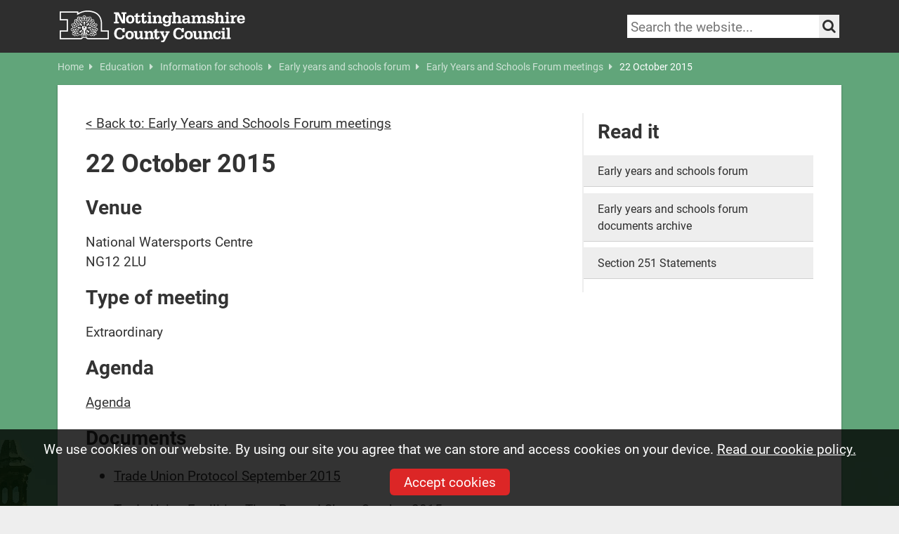

--- FILE ---
content_type: text/html; charset=utf-8
request_url: https://www.nottinghamshire.gov.uk/education/for-schools/early-years-and-schools-forum/early-years-and-schools-forum-meetings/22-october-2015
body_size: 8473
content:
<!DOCTYPE html>
<html lang="en">
<head>
    <meta charset="utf-8">
    <meta http-equiv="X-UA-Compatible" content="IE=edge">
    <meta name="viewport" content="width=device-width, initial-scale=1">
    <!-- The above 3 meta tags *must* come first in the head; any other head content must come *after* these tags -->
    <meta name="description" content="">
    <meta name="author" content="Nottinghamshire County Council">
    <meta name="unid" content="10996" />
    <meta property="og:description" content="" />
    <meta property="og:title" content="22 October 2015" />
    <meta property="og:url" content="https://www.nottinghamshire.gov.uk/education/for-schools/early-years-and-schools-forum/early-years-and-schools-forum-meetings/22-october-2015" />
    <meta property="og:type" content="website" />
    <meta property="og:site_name" content="Nottinghamshire County Council" />
    <meta property="og:image" content="https://www.nottinghamshire.gov.uk/css/images/ncc/social-sharing-graphic.png" />
    <meta property="og:image:width" content="1200" />
    <meta property="og:image:height" content="630" />
    <meta name="twitter:card" content="summary_large_image" />
    <meta name="twitter:site" content="&#64;NottsCC" />
    <meta name="twitter:creator" content="&#64;NottsCC" />
    <link rel="icon" href="/favicon.ico">
    <link rel="apple-touch-icon" href="/apple-touch-icon.png">
    <title>22 October 2015 | Nottinghamshire County Council</title>
    <link rel="stylesheet" integrity="sha384-QWTKZyjpPEjISv5WaRU9OFeRpok6YctnYmDr5pNlyT2bRjXh0JMhjY6hW+ALEwIH" crossorigin="anonymous" href="//cdn.jsdelivr.net/npm/bootstrap@5.3.3/dist/css/bootstrap.min.css">
    
    <link rel="stylesheet" href="/css/notts-col-fonts.css">
    <link rel="stylesheet" href="/css/template.css?v=2">
    <link rel="stylesheet" href="/css/template-additions.css">
    <link rel="stylesheet" href="/css/global-additions.css" />
    <link rel="stylesheet" href="/css/NCC-print.css">
    <link rel="stylesheet" href="/css/glide.core.min.css">
    <link rel="stylesheet" href="https://use.typekit.net/cyn2qdz.css">
    <link rel="stylesheet" crossorigin="anonymous" href="https://cdn.jsdelivr.net/npm/font-awesome-5-css@5.4.1/css/all.min.css">
    <link rel="stylesheet" crossorigin="anonymous" href="/css/shared/font-awesome.css">
    <script integrity="sha384-1H217gwSVyLSIfaLxHbE7dRb3v4mYCKbpQvzx0cegeju1MVsGrX5xXxAvs/HgeFs" crossorigin="anonymous" src="https://code.jquery.com/jquery-3.7.1.min.js"></script>
    <script src="/scripts/jquery.fastLiveFilter.js"></script>

    <script src="/scripts/modernizer.js"></script>
    <script src="/scripts/jquery.bxslider.min.js"></script>
    <script src="/scripts/jquery.fitvids.js"></script>
    <script src="/scripts/jquery.cookie.js"></script>
    <script src="/scripts/jquery.popupoverlay.js"></script>
    <!--<script src="https://cdn.jsdelivr.net/npm/moment@2.30.1/moment.min.js"></script>-->
    <script src="/scripts/emailme.js"></script>
    <script charset="utf-8" integrity="sha384-2tybKFlI8VO9WeecxiJMRsCpfm6xp0mNzAuAFOxtqzenagQgy+bKmARu8EXVJhPu" crossorigin="anonymous" src="https://platform.twitter.com/widgets.js"></script>
    
    

    <!-- HTML5 shim and Respond.js for IE8 support of HTML5 elements and media queries -->

    <!-- Google Tag Manager -->
    <script>
        (function (w, d, s, l, i) {
            w[l] = w[l] || []; w[l].push({
                'gtm.start':
                    new Date().getTime(), event: 'gtm.js'
            }); var f = d.getElementsByTagName(s)[0],
                j = d.createElement(s), dl = l != 'dataLayer' ? '&l=' + l : ''; j.async = true; j.src =
                    '//www.googletagmanager.com/gtm.js?id=' + i + dl; f.parentNode.insertBefore(j, f);
        })(window, document, 'script', 'dataLayer', 'GTM-MHTNPH');</script>
    <!-- End Google Tag Manager -->

<script type="text/javascript">!function(T,l,y){var S=T.location,k="script",D="instrumentationKey",C="ingestionendpoint",I="disableExceptionTracking",E="ai.device.",b="toLowerCase",w="crossOrigin",N="POST",e="appInsightsSDK",t=y.name||"appInsights";(y.name||T[e])&&(T[e]=t);var n=T[t]||function(d){var g=!1,f=!1,m={initialize:!0,queue:[],sv:"5",version:2,config:d};function v(e,t){var n={},a="Browser";return n[E+"id"]=a[b](),n[E+"type"]=a,n["ai.operation.name"]=S&&S.pathname||"_unknown_",n["ai.internal.sdkVersion"]="javascript:snippet_"+(m.sv||m.version),{time:function(){var e=new Date;function t(e){var t=""+e;return 1===t.length&&(t="0"+t),t}return e.getUTCFullYear()+"-"+t(1+e.getUTCMonth())+"-"+t(e.getUTCDate())+"T"+t(e.getUTCHours())+":"+t(e.getUTCMinutes())+":"+t(e.getUTCSeconds())+"."+((e.getUTCMilliseconds()/1e3).toFixed(3)+"").slice(2,5)+"Z"}(),iKey:e,name:"Microsoft.ApplicationInsights."+e.replace(/-/g,"")+"."+t,sampleRate:100,tags:n,data:{baseData:{ver:2}}}}var h=d.url||y.src;if(h){function a(e){var t,n,a,i,r,o,s,c,u,p,l;g=!0,m.queue=[],f||(f=!0,t=h,s=function(){var e={},t=d.connectionString;if(t)for(var n=t.split(";"),a=0;a<n.length;a++){var i=n[a].split("=");2===i.length&&(e[i[0][b]()]=i[1])}if(!e[C]){var r=e.endpointsuffix,o=r?e.location:null;e[C]="https://"+(o?o+".":"")+"dc."+(r||"services.visualstudio.com")}return e}(),c=s[D]||d[D]||"",u=s[C],p=u?u+"/v2/track":d.endpointUrl,(l=[]).push((n="SDK LOAD Failure: Failed to load Application Insights SDK script (See stack for details)",a=t,i=p,(o=(r=v(c,"Exception")).data).baseType="ExceptionData",o.baseData.exceptions=[{typeName:"SDKLoadFailed",message:n.replace(/\./g,"-"),hasFullStack:!1,stack:n+"\nSnippet failed to load ["+a+"] -- Telemetry is disabled\nHelp Link: https://go.microsoft.com/fwlink/?linkid=2128109\nHost: "+(S&&S.pathname||"_unknown_")+"\nEndpoint: "+i,parsedStack:[]}],r)),l.push(function(e,t,n,a){var i=v(c,"Message"),r=i.data;r.baseType="MessageData";var o=r.baseData;return o.message='AI (Internal): 99 message:"'+("SDK LOAD Failure: Failed to load Application Insights SDK script (See stack for details) ("+n+")").replace(/\"/g,"")+'"',o.properties={endpoint:a},i}(0,0,t,p)),function(e,t){if(JSON){var n=T.fetch;if(n&&!y.useXhr)n(t,{method:N,body:JSON.stringify(e),mode:"cors"});else if(XMLHttpRequest){var a=new XMLHttpRequest;a.open(N,t),a.setRequestHeader("Content-type","application/json"),a.send(JSON.stringify(e))}}}(l,p))}function i(e,t){f||setTimeout(function(){!t&&m.core||a()},500)}var e=function(){var n=l.createElement(k);n.src=h;var e=y[w];return!e&&""!==e||"undefined"==n[w]||(n[w]=e),n.onload=i,n.onerror=a,n.onreadystatechange=function(e,t){"loaded"!==n.readyState&&"complete"!==n.readyState||i(0,t)},n}();y.ld<0?l.getElementsByTagName("head")[0].appendChild(e):setTimeout(function(){l.getElementsByTagName(k)[0].parentNode.appendChild(e)},y.ld||0)}try{m.cookie=l.cookie}catch(p){}function t(e){for(;e.length;)!function(t){m[t]=function(){var e=arguments;g||m.queue.push(function(){m[t].apply(m,e)})}}(e.pop())}var n="track",r="TrackPage",o="TrackEvent";t([n+"Event",n+"PageView",n+"Exception",n+"Trace",n+"DependencyData",n+"Metric",n+"PageViewPerformance","start"+r,"stop"+r,"start"+o,"stop"+o,"addTelemetryInitializer","setAuthenticatedUserContext","clearAuthenticatedUserContext","flush"]),m.SeverityLevel={Verbose:0,Information:1,Warning:2,Error:3,Critical:4};var s=(d.extensionConfig||{}).ApplicationInsightsAnalytics||{};if(!0!==d[I]&&!0!==s[I]){var c="onerror";t(["_"+c]);var u=T[c];T[c]=function(e,t,n,a,i){var r=u&&u(e,t,n,a,i);return!0!==r&&m["_"+c]({message:e,url:t,lineNumber:n,columnNumber:a,error:i}),r},d.autoExceptionInstrumented=!0}return m}(y.cfg);function a(){y.onInit&&y.onInit(n)}(T[t]=n).queue&&0===n.queue.length?(n.queue.push(a),n.trackPageView({})):a()}(window,document,{
src: "https://js.monitor.azure.com/scripts/b/ai.2.min.js", // The SDK URL Source
crossOrigin: "anonymous", 
cfg: { // Application Insights Configuration
    connectionString: 'InstrumentationKey=602265bf-84eb-4250-bc5b-f3268287ccea;IngestionEndpoint=https://uksouth-1.in.applicationinsights.azure.com/;LiveEndpoint=https://uksouth.livediagnostics.monitor.azure.com/'
}});</script></head>
<body>
    <!-- Google Tag Manager -->
    <noscript>
        <iframe src="//www.googletagmanager.com/ns.html?id=GTM-MHTNPH"
                height="0" width="0" style="display:none;visibility:hidden"></iframe>
    </noscript>
    <!-- End Google Tag Manager -->
    <div class="skip-links visually-hidden-focusable">
        <a href="#maincontent">Skip to main content</a> | <a href="#additional">Skip to latest news and contact details</a>
    </div>
    <!-- Begin Header -->
    <header class="site-header">
        <div class="container">
            <a class="header-home-link" href="/">
                <img src="/css/images/ncclogo.svg" alt="Nottinghamshire County Council homepage" class="logo">
            </a>
            <div class="header-controls">
                <div class="search">
                    <!-- Search -->
                    <form id="search" class="header-search-form" method="get" role="search" action="/sitesearch">
    <label id="search-label" class="visually-hidden" for="header-search">Search keywords</label>
    <input type="text" placeholder="Search the website..." id="header-search" value="" name="query" class="header-search" aria-labelledby="search-label"
           minlength="3"
           maxlength="100"
           required>
    <button class="search_submit" aria-label="Search the site" type="submit">
        <i class="fa fa-search" aria-hidden="true"></i>
        <span class="visually-hidden">Search</span>
    </button>
</form>
                    <!-- / Search -->
                </div>
            </div>
        </div>
    </header>
    

    

    <!-- /Header -->
    <!-- Content Body -->
    
 	

<section id="page_body">
	    <div class="breadcrumb">
		<div class="container">
			<div class="row">
				<div class="col-md-12">
					<ul>
							<li>
								<a href="/" class="inactive">
									Home <i class="fa fa-caret-right" aria-hidden="true"></i>
								</a>
							</li>
							<li>
								<a href="/education" class="inactive">
									Education <i class="fa fa-caret-right" aria-hidden="true"></i>
								</a>
							</li>
							<li>
								<a href="/education/for-schools" class="inactive">
									Information for schools <i class="fa fa-caret-right" aria-hidden="true"></i>
								</a>
							</li>
							<li>
								<a href="/education/for-schools/early-years-and-schools-forum" class="inactive">
									Early years and schools forum <i class="fa fa-caret-right" aria-hidden="true"></i>
								</a>
							</li>
							<li>
								<a href="/education/for-schools/early-years-and-schools-forum/early-years-and-schools-forum-meetings" class="inactive">
									Early Years and Schools Forum meetings <i class="fa fa-caret-right" aria-hidden="true"></i>
								</a>
							</li>
						<li><a class="active">22 October 2015</a></li>
					</ul>
				</div>
			</div>
		</div>
	</div>
	
	<div class="container" id="maincontent" role="main" tabindex="-1">
		<div class="row">
			<div class="col-lg-12">	
				<div class="content">
					<div class="row">
						<div class="col-lg-8">	
							
						<!-- Directory Item Area -->	
						<p class="jump-back">
						<a href="/education/for-schools/early-years-and-schools-forum/early-years-and-schools-forum-meetings">< Back to: Early Years and Schools Forum meetings</a>
	 					</p>
						<h1>22 October 2015</h1>
						
						<h2>Venue </h2>
<p>National Watersports Centre<br />NG12 2LU</p>
<h2>Type of meeting </h2>
<p>Extraordinary </p>
<h2>Agenda </h2>
<p><a href="/media/109760/schools-forum-agenda-22-10-15.pdf" title="Schools Forum Agenda 22-10-15.pdf">Agenda</a> </p>
<h2>Documents </h2>
<ul>
<li><a href="/media/109762/tu-protocol-september-2015.pdf" title="TU Protocol September 2015.pdf"><span><span>T</span></span>rade Union Protocol September 2015</a></li>
</ul>
<ul>
<li><a href="/media/109761/trade-union-facilities-time-record-sheet-october2015.pdf" title="Trade Union Facilities Time record sheet October2015.pdf">Trade Union Facilities Time Record Sheet October 2015</a></li>
</ul>
<ul>
<li><a href="/media/111163/3a-analysis-of-consultation-responses.pdf" title="3a Analysis of Consultation Responses.pdf (1)">Item 3a –Analysis of Consultation Responses</a></li>
</ul>
<ul>
<li><a href="/media/109763/appendix-a_analysis-of-consultation-responses.pdf" title="Appendix A_Analysis of Consultation Responses.pdf">Appendix A -  Analysis of Consultation Response</a></li>
</ul>
<ul>
<li><a href="/media/109757/appendix-b-additional-comments-regarding-the-consultation.pdf" title="Appendix B Additional Comments regarding the Consultation.pdf">Appendix B – Additional Comments regarding the Consultation</a></li>
</ul>
<ul>
<li><a href="/media/109756/3b-agreement-of-local-funding-formula-for-2016-17.pdf" title="3b. Agreement of Local Funding Formula for 2016-17.pdf">Item 3b - Early Years and School Funding 2016-17 Agreement of the Local Funding Formula</a> </li>
</ul>
<ul>
<li><a href="/media/109758/appendix-c_early-years-financial-modelling.pdf" title="Appendix C_Early Years Financial Modelling.pdf">Item 3b - Appendix C – Early Years Financial Modelling</a></li>
</ul>
<ul>
<li><a href="/media/109759/appendix-d_school_academy-financial-modelling.pdf" title="Appendix D_School_Academy Financial Modelling.pdf">Item 3b - Appendix D – School_Academy Financial Modelling</a></li>
</ul>	
						
						</div>
						<div class="col-lg-4">						
							<aside id="sidebar">
							    <h2>Read it</h2>
    <ul class="inthissection">
                        <li><a href="/education/for-schools/early-years-and-schools-forum">Early years and schools forum</a></li>
                        <li><a href="/education/for-schools/early-years-and-schools-forum/early-years-and-schools-forum-documents-archive">Early years and schools forum documents archive</a></li>
                        <li><a href="/education/for-schools/early-years-and-schools-forum/section-251-statements">Section 251 Statements</a></li>
    </ul>
						
													
							</aside>
						</div>												
					</div>
				</div>
			</div>
		</div>
	</div>	
</section>

<section id="additional">
    <div class="container">
        <div class="row">
            <div class="col-lg-5 col-xl-4">
                    <div class="news">
        <h2>Latest news</h2>
        <ul>
                        <li>
                            <a href="/newsroom/news/rufford-ford-further-consultation">
                                <div class="row g-0">
                                    <div class="col-3 col-lg-4">
                                        <img src="/media/le1i4ntx/flooding_at_rufford_ford.jpg?width=112&amp;height=75&amp;v=1dc7a383fc25590" alt="Further public consultation now open on Rufford Ford">
                                    </div>
                                    <div class="col-9 col-lg-8">
                                        <span>Further public consultation now open on Rufford Ford</span>
                                    </div>
                                </div>
                            </a>
                        </li>
                        <li>
                            <a href="/newsroom/news/major-investment-secured-for-a614a6097-upgrade-in-nottinghamshire">
                                <div class="row g-0">
                                    <div class="col-3 col-lg-4">
                                        <img src="/media/e2smy14n/an-image-of-ollerton-roundabout.jpg?width=112&amp;height=75&amp;v=1dc7a3866808c10" alt="Major investment secured for A614/A6097 upgrade in Nottinghamshire">
                                    </div>
                                    <div class="col-9 col-lg-8">
                                        <span>Major investment secured for A614/A6097 upgrade in Nottinghamshire</span>
                                    </div>
                                </div>
                            </a>
                        </li>
                        <li>
                            <a href="/newsroom/news/celebrating-our-50th-community-flood-signage-volunteer-scheme-in-colwick">
                                <div class="row g-0">
                                    <div class="col-3 col-lg-4">
                                        <img src="/media/s4vev12l/colwick-community-flood-signage-scheme-volunteers-with-cllr-bingham.png?width=112&amp;height=75&amp;v=1dc735e20612630" alt="Celebrating our 50th community flood signage volunteer scheme in Colwick">
                                    </div>
                                    <div class="col-9 col-lg-8">
                                        <span>Celebrating our 50th community flood signage volunteer scheme in Colwick</span>
                                    </div>
                                </div>
                            </a>
                        </li>
                        <li>
                            <a href="/newsroom/news/new-alternative-provision-commissioning-framework-will-improve-outcomes-for-local-children">
                                <div class="row g-0">
                                    <div class="col-3 col-lg-4">
                                        <img src="/media/itpbyaty/alternativeprovisioncomissioning.jpg?width=112&amp;height=75&amp;v=1dc7a3757406460" alt="New alternative provision commissioning framework will improve outcomes for local children">
                                    </div>
                                    <div class="col-9 col-lg-8">
                                        <span>New alternative provision commissioning framework will improve outcomes for local children</span>
                                    </div>
                                </div>
                            </a>
                        </li>
        </ul>
            <a href="/newsroom" title="More News and updates" class="more-button-inline">
                <i class="fa fa-newspaper-o fa-fw"></i> See all news and media information
            </a>
    </div>

            </div>
            <div class="col-lg-7 col-xl-8">
                <h2>Contact us</h2>
                <div class="contact_details_large">
                    <p>Send an enquiry to our customer service team.</p>
                    <span class="contact_online"><a href="/contact-and-complaints/contact-us"><i class="fa fa-desktop fa-fw"></i>Contact us online</a></span>
                    <span class="signvideo"><a href="/care/adult-social-care/advis/advis-british-sign-language"><img src="/css/images/signvideologo.png" alt="Communicate with us through our sign video services"></a></span>
                </div>

                <h2>Download our MyNotts app</h2>
                <div class="contact_details_large app-promo">
                    <p>Easy access to Council services while you're on the move.</p>
                    <a href='https://play.google.com/store/apps/details?id=uk.gov.nottinghamshire.app&pcampaignid=pcampaignidMKT-Other-global-all-co-prtnr-py-PartBadge-Mar2515-1'><img style="width: 135px; margin-right: 10px;" alt='Get it on Google Play' src="/css/images/googleplaystore.svg" /></a>
                    <a href='https://apps.apple.com/gb/app/mynotts/id1494717040'><img style="width: 127px;" alt='Download on the App Store' src="/css/images/appleappstore.svg" /></a>
                </div>
            </div>
        </div>
                    <div class="row">
                <div class="col-md-12">
                    <div class="banner">
                                <a href="https://fosterforeastmidlands.org.uk/">
                                    <picture>
                                        <source media="(max-width: 700px)" srcset="/media/aj0dzr5b/ffemc_nottscoco_main_1200x-370_heart.jpg">
                                        <img style="width: 100%" src="/media/aj0dzr5b/ffemc_nottscoco_main_1200x-370_heart.jpg?width=1136">
                                    </picture>
                                </a>
                    </div>
                </div>
            </div>

    </div>
</section>


    <!-- /Content Body -->
    <!-- Footer -->
    <footer id="global-footer">
    <div class="container">
        <div class="row">
            <div class="col-lg-5">
                <div class="social-logos">
                    <a href="//twitter.com/NottsCC"><img src="/css/images/site/twitter.png" title="Visit our X channel" alt="Visit our X channel"></a>
                    <a href="//www.facebook.com/nottinghamshire"><img src="/css/images/site/facebook.png" title="Visit our Facebook page" alt="Visit our Facebook page"></a>
                    <a href="//www.instagram.com/nottscountycouncil/"><img src="/css/images/site/instagram.png" title="Visit our Instagram page" alt="Visit our Instagram page"></a>
                    <a href="//www.youtube.com/user/nottscc"><img src="/css/images/site/youtube.png" title="Visit our YouTube channel" alt="Visit our YouTube channel"></a>
                    <a href="//www.linkedin.com/company/nottinghamshire-county-council"><img src="/css/images/site/linkedin.png" title="Visit our Linkedin page" alt="Visit our Linkedin page"></a>
                    <a href="//www.nottinghamshire.gov.uk/emailme" class="email-me"><img src="/css/images/site/email-me.png" title="Visit our Emailme page" alt="Visit our Emailme page"></a>
                </div>
            </div>
            <div class="col-lg-7 footernav">
                <ul class="footer_nav">
                    <li>
                        <a href="https://www.nottinghamshire.gov.uk/global-content/accessibility" title="Accessibility">
                            Accessibility
                        </a>
                    </li>
                    <li>
                        <a href="https://www.nottinghamshire.gov.uk/global-content/privacy" title="Privacy">
                            Privacy
                        </a>
                    </li>
                    <li>
                        <a href="https://www.nottinghamshire.gov.uk/global-content/copyright" title="Copyright">
                            Copyright
                        </a>
                    </li>
                    <li>
                        <a href="https://www.nottinghamshire.gov.uk/global-content/cookies" title="Cookies">
                            How we use Cookies
                        </a>
                    </li>
                </ul>
                <span class="copyright">Copyright &copy; Nottinghamshire County Council 2026</span>
            </div>
        </div>
    </div>
</footer>
    <!-- /Footer -->
    <!-- Cookie message-->
    
<div id="cookie-message">
    <p>We use cookies on our website. By using our site you agree that we can store and access cookies on your device. <a href="/global-content/cookies">Read our cookie policy.</a></p>
    <button id="accept-cookies">Accept cookies</button>
</div>
    <!-- /Cookie message-->
    <!-- Scroll to top script -->
    <script src="/scripts/jquery.scrollUp.min.js"></script>
    <script>
        $(function () {
            $.scrollUp();
        });
    </script>
    <!-- Sortable table script -->
    <script integrity="sha384-YvpcrYf0tY3lHB60NNkmXc5s9fDVZLESaAA55NDzOxhy9GkcIdslK1eN7N6jIeHz" crossorigin="anonymous" src="//cdn.jsdelivr.net/npm/bootstrap@5.3.3/dist/js/bootstrap.bundle.min.js"></script> 
    <!-- Custom scripts -->
    <script src="/scripts/nccpublic.js?v=2"></script>
    
    

</body>
</html>

--- FILE ---
content_type: text/css
request_url: https://www.nottinghamshire.gov.uk/css/template.css?v=2
body_size: 28695
content:
:root {
	--ncc-green: hsl(114, 51.95%, 30.2%);
	--ncc-green-light: hsl(from var(--ncc-green) h s 42.04%);
	--ncc-green-dark: hsl(from var(--ncc-green) h s 21.2%);
	--ncc-offblack: #2e2e2e;
	--ncc-body-bg: #61a57a;
}

html {
	box-sizing: border-box;
	scroll-behavior: smooth;
	font-size: inherit !important;
}

*,
*:before,
*:after {
	box-sizing: inherit
}

body {
	background-color: #eee;
	font-family: Roboto, sans-serif;
	font-weight: 400;
	font-size: inherit;
	line-height: 1.42857143;
	color: #333333
}

h1 {
	font-family: Roboto, sans-serif;
	font-weight: normal
}

/*Bootstrap v<5 Deprecation patches */

.row.no-gutters {
	margin-right: 0;
	margin-left: 0
}

	.row.no-gutters > [class^="col-"],
	.row.no-gutters > [class*=" col-"] {
		padding-right: 0;
		padding-left: 0
	}

textarea,
input[type="text"],
input[type="button"],
input[type="submit"] {
	-webkit-appearance: none;
	-webkit-border-radius: 0
}

.clearing {
	clear: both
}

img {
	-ms-interpolation-mode: bicubic
}

a.btn.btn-primary:focus, a.btn.btn-primary:focus-visible {
	border: 3px solid #20521A;
}


@media screen and (min-width:992px) {
	.hidden-md {
		display: none
	}
}

@media screen and (min-width:1200px) {
	.hidden-md {
		display: block
	}
}

.hidden-lg {
	display: none
}

@media screen and (min-width:768px) {
	.hidden-lg {
		display: none
	}
}

@media screen and (min-width:992px) {
	.hidden-lg {
		display: block
	}
}

@media screen and (min-width:1200px) {
	.hidden-lg {
		display: none
	}
}

.show {
	display: block
}

.hide {
	display: none
}

.show-inline {
	position: relative !important;
	top: 0 !important;
	left: 0 !important
}

/*** END ** Bootstrap v<5 Deprecation patches */

.events,
#page_body .content .events-panel .events-list {
	position: relative;
	margin-top: 20px
}

.steps-dropdown {
	display: none;
}

@media screen and (min-width:992px) {
	.events,
	#page_body .content .events-panel .events-list {
		margin-top: 0px
	}
}

.events ul,
#page_body .content .events-panel .events-list ul {
	margin: 20px 0 20px 0;
	padding: 0px;
	list-style-type: none;
	box-shadow: 0 1px 3px rgba(0,0,0,0.12), 0 1px 2px rgba(0,0,0,0.24)
}

	.events ul li a,
	#page_body .content .events-panel .events-list ul li a {
		background-color: white;
		padding: 10px;
		display: block;
		text-decoration: none;
		margin-bottom: 0px;
		border-bottom: 2px solid #d0d0d0
	}

		.events ul li a.last,
		#page_body .content .events-panel .events-list ul li a.last {
			border-bottom: 0px
		}

		.events ul li a .datebox,
		#page_body .content .events-panel .events-list ul li a .datebox {
			display: block;
			width: 100%
		}

			.events ul li a .datebox .day,
			#page_body .content .events-panel .events-list ul li a .datebox .day {
				display: block;
				color: #c70000;
				text-align: center;
				font-size: 11pt;
				line-height: 21pt;
				padding-bottom: 5px;
				margin-bottom: 10px;
				border-bottom: 1px solid #c70000
			}

@media screen and (min-width:768px) {
	.events ul li a .datebox .day,
	#page_body .content .events-panel .events-list ul li a .datebox .day {
		font-size: 14pt;
		background-color: #c70000;
		color: white;
		margin-bottom: 0px;
		padding-bottom: 0px;
		border-bottom: 0px
	}
}

.events ul li a .datebox .month,
#page_body .content .events-panel .events-list ul li a .datebox .month {
	color: #c70000;
	font-size: 10pt;
	text-align: center;
	background-color: white;
	line-height: 15pt
}

@media screen and (min-width:768px) {
	.events ul li a .datebox .month,
	#page_body .content .events-panel .events-list ul li a .datebox .month {
		border: 2px solid #c70000;
		line-height: 22pt;
		background-color: white
	}
}

.events ul li a .datebox.datebox-multiple .day,
#page_body .content .events-panel .events-list ul li a .datebox.datebox-multiple .day {
	font-size: 10pt;
	line-height: 15pt
}

@media screen and (min-width:768px) {
	.events ul li a .datebox.datebox-multiple .day,
	#page_body .content .events-panel .events-list ul li a .datebox.datebox-multiple .day {
		font-size: 15pt;
		line-height: 28pt
	}
}

.events ul li a .description,
#page_body .content .events-panel .events-list ul li a .description {
	display: inline-block;
	color: var(--ncc-offblack);
	vertical-align: top
}

	.events ul li a .description .title,
	#page_body .content .events-panel .events-list ul li a .description .title {
		font-size: 12pt;
		line-height: 22pt;
		font-weight: bold
	}

		.events ul li a .description .title.title-long,
		#page_body .content .events-panel .events-list ul li a .description .title.title-long {
			font-size: 10pt;
			line-height: 20pt
		}

	.events ul li a .description .time,
	#page_body .content .events-panel .events-list ul li a .description .time {
		font-size: 10pt;
		line-height: 20pt;
		font-weight: bold;
		display: inline-block;
		margin-right: 10px
	}

	.events ul li a .description .location,
	#page_body .content .events-panel .events-list ul li a .description .location {
		font-size: 10pt;
		line-height: 20pt;
		display: inline-block
	}

.events ul li a:hover,
#page_body .content .events-panel .events-list ul li a:hover {
	background-color: var(--ncc-green);
	border-bottom-color: var(--ncc-green-dark)
}

	.events ul li a:hover .description,
	#page_body .content .events-panel .events-list ul li a:hover .description {
		color: white
	}

.green-button,
#page_body .content .search-box .event-find-submit,
#page_body .venue-directions .submit,
#page_body .filter-dates .event-find-submit,
#page_body .filter-location .event-find-submit,
#page_body .filter-submit .event-find-submit,
.application .application_box .submitButton,
.application .application_box .refreshButton {
	background-color: var(--ncc-green);
	color: white;
	font-size: 14pt;
	line-height: 24pt;
	display: block;
	text-align: center;
	padding: 10px;
	border: 0px;
	border-bottom: 5px solid var(--ncc-green-dark);
	margin-left: auto;
	margin-right: auto;
	text-decoration: none;
	transition: background-color 0.5s ease, border-color 0.5s ease
}

@media screen and (min-width:768px) {
	.green-button,
	#page_body .content .search-box .event-find-submit,
	#page_body .venue-directions .submit,
	#page_body .filter-dates .event-find-submit,
	#page_body .filter-location .event-find-submit,
	#page_body .filter-submit .event-find-submit,
	.application .application_box .submitButton,
	.application .application_box .refreshButton {
		font-size: 18pt;
		line-height: 30pt
	}
}

.green-button:hover,
#page_body .content .search-box .event-find-submit:hover,
#page_body .venue-directions .submit:hover,
#page_body .filter-dates .event-find-submit:hover,
#page_body .filter-location .event-find-submit:hover,
#page_body .filter-submit .event-find-submit:hover,
.application .application_box .submitButton:hover,
.application .application_box .refreshButton:hover {
	background-color: var(--ncc-green-dark);
	text-decoration: none
}

.switcher_buttons {
	text-align: center;
	margin-top: 10px
}

@media screen and (min-width:768px) {
	.switcher_buttons {
		text-align: right;
		margin-top: 5px
	}
}

.switcher_buttons .switcher_button {
	display: inline-block;
	padding: 10px 0px;
	font-size: 10pt;
	border: 2px solid #d0d0d0;
	color: var(--ncc-offblack);
	border-bottom: 0px;
	bottom: 0;
	width: 48%;
	transition: background-color 0.5s ease, border-color 0.5s ease
}

@media screen and (min-width:768px) {
	.switcher_buttons .switcher_button {
		width: auto;
		font-size: 16pt;
		padding: 10px 15px;
		text-align: center
	}
}

.switcher_buttons .switcher_button:hover {
	text-decoration: none;
	background-color: rgb(45, 117, 37);
	background-color: var(--ncc-green);
	border-color: var(--ncc-green);
	color: white
}

.switcher_buttons .switcher_button.active {
	background-color: #20521A;
	background-color: var(--ncc-green-dark);
	border-color: #20521A;
	border-color: var(--ncc-green-dark);
	color: white
}

.switcher_buttons .switcher_button:focus {
	text-decoration: none
}

.tab_buttons {
	border-bottom: 3px solid var(--ncc-green-dark);
	margin-bottom: 10px;
	padding-left: 10px
}

	.tab_buttons .tab {
		display: inline-block;
		padding: 10px 5px;
		font-size: 9pt;
		color: white;
		width: auto;
		margin-bottom: -3px;
		border: 2px solid var(--ncc-green-dark);
		border-bottom: 0px;
		color: white !important;
		background-color: #20521A;
		background-color: var(--ncc-green-dark);
		text-decoration: none !important;
		transition: background-color 0.5s ease, border-color 0.5s ease
	}

@media screen and (min-width:768px) {
	.tab_buttons .tab {
		width: auto;
		font-size: 14pt;
		padding: 10px 15px;
		text-align: center
	}
}

.tab_buttons .tab:hover {
	text-decoration: none;
	background-color: hsl(114, 51.95%, 30.2%);
	background-color: var(--ncc-green);
	border-color: var(--ncc-green);
	color: white
}

.tab_buttons .tab.active {
	border: 2px solid var(--ncc-green-dark);
	border-bottom: 0px;
	background-color: white;
	color: var(--ncc-green-dark) !important;
	text-decoration: none !important
}

.tab_buttons .tab:focus {
	text-decoration: none
}

.beta,
.top-message {
	background-color: #f47738;
	color: white;
	vertical-align: middle;
	display: inline-block;
	width: 100%;
	font-size: 13pt;
	height: auto;
	padding: 5px 0;
	text-align: center;
}

@media screen and (min-width:580px) {
	.beta,
	.top-message {
		font-size: 13pt
	}
}

.beta:hover,
.beta:focus,
.beta:active,
.top-message:hover,
.top-message:focus,
.top-message:active {
	text-decoration: none
}

.beta a,
.top-message a {
	color: white;
	text-decoration: underline
}

	.beta a:hover,
	.top-message a:hover {
		text-decoration: none;
		color: white
	}

.beta .close-beta,
.top-message .close-beta {
	float: right;
	margin-right: 10px
}

	.beta .close-beta:hover,
	.top-message .close-beta:hover {
		cursor: pointer
	}

#gdSignup {
	margin: 0 auto;
	width: 100%;
}

#email {
	margin: 2% auto;
	padding: 10px;
	width: 80%;
	color: black;
	display: block;
}

.overlay-options {
	color: black;
	margin: 0 auto;
	text-align: center;
}

button {
	background-color: transparent;
	color: var(--ncc-offblack) !important;
	overflow: visible;
	border: 0;
	font-size: 9pt;
}

.overlay-options button.modal_block, .overlay-options button.modal_delay, .overlay-options button.beta_block, .overlay-options button.beta_delay {
	font-size: 12pt;
	color: #fff !important;
}

#popup_overlay #privacyMessage, #popup_overlay #successMessage {
	margin-bottom: 15px;
	padding: 10px;
}

#popup_overlay div#successMessage {
	font-size: 18px;
}

button:hover {
	color: white;
	text-decoration: underline;
}

/* .form-control { width:250px; margin: 0 22%; } */
.form-control.btn.btn-success {
	width: 80%;
	margin: 0 auto;
	border: 1px solid #aa2c21;
	color: white;
	background: #aa2c21;
}

	.form-control.btn.btn-success:hover {
		color: black;
		border: 1px solid white;
		background: white;
	}

/* .beta_info_close { background-color:#aa2c21; } */
#popup_overlay, #popup_modal {
	background-color: var(--ncc-green);
	color: #fff;
	width: 30%;
	box-shadow: 0px 0 20px 0px #000;
	border-radius: 5px;
	font-size: 10pt;
	padding: 20px;
	display: none;
	margin: 20px;
}

@media screen and (max-width:1200px) {
	#popup_overlay, #popup_modal {
		width: 60%;
	}
}

@media screen and (max-width:568px) {
	#popup_overlay, #popup_modal {
		width: 80%;
	}
}

/* -------- Additional for email me macro form styling -------- */
.emailme_form {
	margin: 1px;
	width: auto;
	text-align: left;
	padding: 10px 10px 10px 0;
}

	.emailme_form input#email {
		margin: 0;
		padding: 10px;
		width: 300px;
		font-size: 14pt;
	}

#sidebar .emailme_form {
	padding: 10px 10px 10px 20px;
}

	#sidebar .emailme_form input#email {
		margin: 0;
		padding: 10px;
		width: 100%;
		font-size: 14pt;
	}

.emailme_form .form-control.btn.btn-success {
	width: 150px;
	margin: 10px 0 0 0;
	color: white;
	background-color: var(--ncc-green);
	border: none;
	font-size: 14pt;
	border-bottom: 5px solid var(--ncc-green-dark);
	transition: background-color 0.5s ease, border-color 0.5s ease;
	height: initial;
}

	.emailme_form .form-control.btn.btn-success:hover {
		background: var(--ncc-green-dark);
	}

/* -------- End additional for email me macro form styling -------- */

#popup_overlay h1 {
	margin: 0px 0px 10px 0px;
	font-weight: normal
}

#popup_overlay, #popup_modal {
	text-align: center !important;
	font-size: 13pt;
}

	#popup_overlay h2, #popup_modal h2 {
		font-size: 28px;
		color: #fff;
		line-height: 1.2;
	}

	#popup_overlay .form-check-label, #popup_modal .form-check-label {
		display: initial;
	}

	#popup_overlay #emailcheck a, #popup_modal #emailcheck a {
		color: #fff;
		text-decoration: underline;
	}

	#popup_overlay .overlay-options, #popup_modal .overlay-options {
		margin-top: 15px;
	}

		#popup_overlay .overlay-options i, #popup_modal .overlay-options i {
			margin-right: 5px;
		}

		#popup_overlay .overlay-options button, #popup_modal .overlay-options button {
			padding: 0 10px;
		}

	#popup_overlay p, #popup_modal p, #popup_overlay h2, #popup_modal h2 {
		margin: 15px 0;
	}

	#popup_overlay .logo, #popup_modal .logo {
		max-width: 150px;
		margin-left: auto;
		margin-right: auto
	}

	#popup_overlay a, #popup_modal a {
		text-decoration: none;
		font-size: 12pt;
	}

		#popup_overlay input.form-control.btn.btn-success, #popup_modal a.form-control.btn.btn-generic {
			color: white;
			background-color: #aa2c21;
			padding: 10px 20px;
			border: none;
			border-radius: 5px;
			display: inline-block;
			width: auto;
			height: auto;
			transition: background-color 0.3s;
			box-shadow: 0 0 6px 0px rgba(0, 0, 0, 0.44);
			font-size: 12pt;
		}

			#popup_overlay input.form-control.btn.btn-success:hover, #popup_modal a.form-control.btn.btn-generic:hover {
				background-color: #c33326;
			}

	#popup_overlay .beta_info_close, #popup_modal .beta_info_close {
		background-color: #aa2c21;
		border: 1px solid #aa2c21;
		padding: 5px 10px;
		font-size: 12pt;
		margin-top: 20px;
		margin-left: auto;
		margin-right: auto;
		display: none;
		text-align: center
	}

		#popup_overlay .beta_info_close:hover, #popup_modal .beta_info_close:hover {
			color: black;
			background-color: #fff;
			text-decoration: none;
			cursor: pointer;
			border: 1px solid white;
		}

	#popup_overlay .beta_emailme, #popup_modal .beta_emailme {
		background-color: #ec580d;
		border: 1px solid #ec580d;
		padding: 5px 10px;
		font-size: 12pt;
		margin-top: 20px;
		margin-left: auto;
		margin-right: auto;
		display: block;
		text-decoration: none;
		text-align: center
	}

		#popup_overlay .beta_emailme:hover, #popup_modal .beta_emailme:hover {
			background-color: #f47738;
			text-decoration: none;
			cursor: pointer
		}

.toggle-beta {
	display: block;
	margin-top: 10px;
	opacity: 0.7;
	text-align: center;
	filter: alpha(opacity=70)
}

	.toggle-beta:hover {
		opacity: 1;
		filter: alpha(opacity=100);
		cursor: pointer
	}

@media screen and (min-width:768px) {
	.toggle-beta {
		text-align: left;
		float: right;
		margin-top: 0px;
		margin-right: 10px
	}
}

.beta-inactive.toggled {
	opacity: 0.3;
	filter: alpha(opacity=30)
}

.beta-badge {
	background-color: #f47738;
	padding: 5px;
	color: white;
	top: 0px;
	right: -40px;
	position: absolute;
	font-size: 7pt
}

@media screen and (min-width:580px) {
	.beta-badge {
		top: -5px;
		right: -60px;
		font-size: 12pt
	}
}

.noselect {
	-webkit-touch-callout: none;
	-webkit-user-select: none;
	-khtml-user-select: none;
	-moz-user-select: none;
	-ms-user-select: none;
	user-select: none
}

.site-header {
	background-color: var(--ncc-offblack);
}

	.site-header .container {
		display: flex;
		align-items: center;
		padding: 15px;
		flex-wrap: wrap;
	}

	.site-header .logo {
		height: 45px;
	}

	.site-header .header-controls {
		margin-left: auto;
	}


@media (max-width: 576px) {

	.site-header .header-home-link {
		width: 100%;
		text-align: center;
	}

	.site-header .logo {
		height: auto;
		width: 80%;
	}

	.site-header .header-controls {
		margin: 15px auto 0;
	}
}

.site-header .mobile-controls {
	background-color: var(--ncc-green-dark);
	padding: 5px;
	text-transform: uppercase;
	color: white;
	font-size: 12pt;
	margin-top: 20px;
	display: none;
}

.site-header .header-controls .alerts {
	display: inline-block;
	color: #d0d0d0;
	font-size: 12pt;
	line-height: 22pt;
	margin-right: 10px
}

	.site-header .header-controls .alerts i {
		color: #9b9b9b;
		margin-right: 5px;
		font-size: 20pt;
		vertical-align: middle
	}

		.site-header .header-controls .alerts i:hover {
			cursor: pointer
		}

.site-header .header-controls .search {
	display: inline-block
}

	.site-header .header-controls .search #header-search {
		font-size: 14pt;
		padding: 5px;
		border: 0px;
		vertical-align: top;
		height: 33px;

		&:focus-visible, &:focus
{
	border: 2px solid #20521A;
}
	}

	.site-header .header-controls .search .search_submit {
		display: inline-block;
		border: 0px;
		background-color: #eee;
		padding: 5px 5px 5px 5px;
		text-align: center;
		text-decoration: none;
		max-width: 50px;
		height: 33px;
		margin-left: -5px;
		cursor: pointer;
		border: 0px;

		&:focus-visible
{
	background-color: #20521A;
	color:#eee!important;
}
	}

		.site-header .header-controls .search .search_submit i {
/*			color: var(--ncc-green-dark);*/
			font-size: 15pt
		}

		.site-header .header-controls .search .search_submit:hover {
			background-color: #206722
		}

			.site-header .header-controls .search .search_submit:hover i {
				color: white
			}

.fs-home-banner {
	height: calc(100vh - 75px);
	background-color: #000;
	background-size: contain;
	background-repeat: no-repeat;
	background-position: 110%;
	font-family: 'Times New Roman', Times, serif;
	color: #fff;
	text-shadow: 0 0 6px #000;
}

	.fs-home-banner .content-wrapper, .fs-home-banner .container {
		height: 100%;
	}

	.fs-home-banner .content-wrapper {
		background-image: linear-gradient(90deg, #000 40%, transparent 60%);
	}

@media screen and (max-width: 1200px) {
	.fs-home-banner {
		background-size: cover;
		background-position: center;
	}

		.fs-home-banner .content-wrapper {
			background-image: initial;
			background-color: rgba(0, 0, 0, 0.4);
		}
}

.fs-home-banner .container {
	display: flex;
	flex-direction: column;
	justify-content: center;
}

.fs-home-banner .headline {
	font-size: 5rem;
	font-style: italic;
	margin: 0 2rem;
	line-height: 1;
}

	.fs-home-banner .headline p {
		margin: 0 0 4rem;
	}

.fs-home-banner .buttons {
	margin: 0 2rem;
}

	.fs-home-banner .buttons a {
		color: #fff;
		font-size: 2rem;
		border: 2px solid #fff;
		padding: 1rem 1.5rem;
		border-radius: 26px;
		display: inline-block;
		background-color: rgba(0, 0, 0, 0.6);
		margin: 0 1rem 1rem 0;
	}

		.fs-home-banner .buttons a:hover {
			text-decoration: none;
		}

#homepage_panel {
	background-color: #61a57a;
	background-image: url(/css/images/bg-test8.jpg);
	background-size: cover;
	background-position: center bottom;
	background-repeat: no-repeat;
	border-bottom: 3px solid var(--ncc-green-dark)
}

	#homepage_panel .welcome {
		margin: 25px 0px;
		background-color: white;
		padding: 20px;
		box-shadow: 0 1px 3px rgba(0,0,0,0.12), 0 1px 2px rgba(0,0,0,0.24);
		position: relative
	}

		#homepage_panel .welcome .small {
			font-family: 'Nunito', sans-serif;
			font-size: 11pt
		}

		#homepage_panel .welcome h1 {
			margin: 0px 0px 0px 0px;
			color: var(--ncc-green-dark);
			font-size: 16pt;
			word-wrap: break-word
		}

@media screen and (min-width:768px) {
	#homepage_panel .welcome h1 {
		font-size: 26pt
	}
}

#homepage_panel .welcome h1 .grey-text {
	color: #767676;
}

#homepage_panel .welcome .trending_tasks_box {
	padding: 0px 0px 0px 0px;
	border-top: 4px solid var(--ncc-green-dark)
}

	#homepage_panel .welcome .trending_tasks_box .trending_tasks_filter {
		background-color: var(--ncc-green-dark);
		margin-bottom: 20px;
		color: white;
		max-height: 0px;
		opacity: 0;
		-webkit-transition: opacity 0.5s ease-in, height 0.5s ease-in, padding 0.1s ease-in;
		-moz-transition: opacity 0.5s ease-in, height 0.5s ease-in, padding 0.1s ease-in;
		-o-transition: opacity 0.5s ease-in, height 0.5s ease-in, padding 0.1s ease-in
	}

		#homepage_panel .welcome .trending_tasks_box .trending_tasks_filter span {
			margin-right: 10px;
			font-size: 12pt;
			display: inline-block
		}

#homepage_panel .trending_tasks_box .num-results {
	margin: 0 0 0 10px;
}

#homepage_panel .welcome .trending_tasks_box .trending_tasks_filter #task_filter {
	border: 0px;
	color: white;
	font-size: 12pt;
	padding: 5px;
	margin-left: 5px;
	display: inline-block;
	&:focus-visible
{
	outline: 4px solid black;
	outline-offset: -5px;
}
}

	#homepage_panel .welcome .trending_tasks_box .trending_tasks_filter #task_filter.filter-input-active {
		color: var(--ncc-offblack);
	}

#homepage_panel .welcome .trending_tasks_box .filter-show {
	opacity: 1 !important;
	max-height: 50px;
	padding: 10px
}

#homepage_panel .welcome .trending_tasks_box .trending_tasks {
	padding: 0px;
	margin-top: 20px;
	list-style-type: none
}

@media screen and (min-width:768px) {
	#homepage_panel .welcome .trending_tasks_box .trending_tasks {
		margin: 0px
	}
}

#homepage_panel .welcome .trending_tasks_box .trending_tasks li {
	display: inline-block;
	width: 100%
}

@media screen and (min-width:580px) {
	#homepage_panel .welcome .trending_tasks_box .trending_tasks li {
		width: 49%
	}
}

@media screen and (min-width:992px) {
	#homepage_panel .welcome .trending_tasks_box .trending_tasks li {
		width: 33%
	}
}

#homepage_panel .welcome .trending_tasks_box .trending_tasks li a {
	display: flex;
	align-items: center;
	padding: 5px 0px;
	text-decoration: none;
	font-size: 12pt;
	color: var(--ncc-offblack);
	margin-bottom: 10px
}

@media screen and (min-width:580px) {
	#homepage_panel .welcome .trending_tasks_box .trending_tasks li a {
		font-size: 12pt
	}
}

@media screen and (min-width:768px) {
	#homepage_panel .welcome .trending_tasks_box .trending_tasks li a {
		font-size: 14pt;
		padding: 10px
	}
}

#homepage_panel .welcome .trending_tasks_box .trending_tasks li a .icon {
	color: var(--ncc-green);
	font-size: 24pt;
	text-align: center;
	margin-right: 7px;
	flex: 0 0 42px;
}

#homepage_panel .welcome .trending_tasks_box .trending_tasks li a:hover {
	background-color: #eee;
	transition: background-color 0.5s ease
}

#homepage_panel .welcome .trending_tasks_box .show_more_services {
	width: 100%;
	text-align: center;
	font-size: 11pt;
	background-color: #e1e1e1;
	padding: 10px;
	border: 0px;
	border-bottom: 5px solid #d0d0d0;
	margin: 10px 0px;
	display: block;
	text-decoration: none;
	color: var(--ncc-offblack);
}

@media screen and (min-width:768px) {
	#homepage_panel .welcome .trending_tasks_box .show_more_services {
		font-size: 14pt;
	}
}

#homepage_panel .welcome .trending_tasks_box .show_more_services i {
	margin-right: 0px
}

@media screen and (min-width:768px) {
	#homepage_panel .welcome .trending_tasks_box .show_more_services i {
		margin-left: -50px
	}
}

#homepage_panel .welcome .trending_tasks_box .show_more_services:hover {
	background-color: var(--ncc-green);
	color: white !important;
	border-bottom-color: var(--ncc-green);
	transition: background-color 0.5s ease
}

#homepage_panel .welcome .trending_tasks_box .show_more_services .show_more_services_active {
	display: none
}

#homepage_panel .welcome .trending_tasks_box .all_tasks {
	display: none;
	padding: 0px;
	margin: 0px;
	list-style-type: none
}

#homepage_panel .welcome .browse_box {
	padding: 0px 0px 0px 0px;
	border-top: 4px solid var(--ncc-green-dark)
}

	#homepage_panel .welcome .browse_box h2,
	#homepage_panel .welcome .browse_box h3 {
		font-family: 'Nunito', sans-serif;
		font-weight: normal;
		font-size: 14pt;
		padding-bottom: 10px;
		margin-bottom: 10px;
		border-bottom: 2px solid #d0d0d0
	}

	#homepage_panel .welcome .browse_box .browse-root-level,
	#homepage_panel .welcome .browse_box .browse-top-level,
	#homepage_panel .welcome .browse_box .browse-second-level,
	#homepage_panel .welcome .browse_box .browse-third-level {
		margin: 0px 0px;
		padding: 0px;
		list-style-type: none;
		padding-right: 0px
	}

@media screen and (min-width:992px) {
	#homepage_panel .welcome .browse_box .browse-root-level,
	#homepage_panel .welcome .browse_box .browse-top-level,
	#homepage_panel .welcome .browse_box .browse-second-level,
	#homepage_panel .welcome .browse_box .browse-third-level {
		border-right: 2px solid #d0d0d0;
		margin: 20px 0px
	}
}

#homepage_panel .welcome .browse_box .browse-root-level li,
#homepage_panel .welcome .browse_box .browse-top-level li,
#homepage_panel .welcome .browse_box .browse-second-level li,
#homepage_panel .welcome .browse_box .browse-third-level li {
	display: block
}

	#homepage_panel .welcome .browse_box .browse-root-level li a,
	#homepage_panel .welcome .browse_box .browse-top-level li a,
	#homepage_panel .welcome .browse_box .browse-second-level li a,
	#homepage_panel .welcome .browse_box .browse-third-level li a {
		color: #2e2e2e;
		display: block;
		padding: 5px;
		font-weight: normal;
		font-size: 1.15rem;
		text-decoration: none
	}

@media screen and (min-width:768px) {
	#homepage_panel .welcome .browse_box .browse-root-level li a,
	#homepage_panel .welcome .browse_box .browse-top-level li a,
	#homepage_panel .welcome .browse_box .browse-second-level li a,
	#homepage_panel .welcome .browse_box .browse-third-level li a {
		padding: 10px
	}
}

#homepage_panel .welcome .browse_box .browse-root-level li a:hover,
#homepage_panel .welcome .browse_box .browse-top-level li a:hover,
#homepage_panel .welcome .browse_box .browse-second-level li a:hover,
#homepage_panel .welcome .browse_box .browse-third-level li a:hover {
	background-color: #d0d0d0;
	color: var(--ncc-offblack) !important;
	transition: background-color 0.5s ease
}

#homepage_panel .welcome .browse_box .browse-root-level li a.level_2,
#homepage_panel .welcome .browse_box .browse-top-level li a.level_2,
#homepage_panel .welcome .browse_box .browse-second-level li a.level_2,
#homepage_panel .welcome .browse_box .browse-third-level li a.level_2 {
	display: none
}

@media screen and (min-width:992px) {
	#homepage_panel .welcome .browse_box .browse-root-level li a.level_2,
	#homepage_panel .welcome .browse_box .browse-top-level li a.level_2,
	#homepage_panel .welcome .browse_box .browse-second-level li a.level_2,
	#homepage_panel .welcome .browse_box .browse-third-level li a.level_2 {
		display: block
	}
}

#homepage_panel .welcome .browse_box .browse-root-level li a.level_2.inactive-page,
#homepage_panel .welcome .browse_box .browse-top-level li a.level_2.inactive-page,
#homepage_panel .welcome .browse_box .browse-second-level li a.level_2.inactive-page,
#homepage_panel .welcome .browse_box .browse-third-level li a.level_2.inactive-page {
/*	color: #2e2e2e*/
color: #2d2d2d;
}

#homepage_panel .welcome .browse_box .browse-root-level li a.level_3,
#homepage_panel .welcome .browse_box .browse-top-level li a.level_3,
#homepage_panel .welcome .browse_box .browse-second-level li a.level_3,
#homepage_panel .welcome .browse_box .browse-third-level li a.level_3 {
	display: none
}

@media screen and (min-width:992px) {
	#homepage_panel .welcome .browse_box .browse-root-level li a.level_3,
	#homepage_panel .welcome .browse_box .browse-top-level li a.level_3,
	#homepage_panel .welcome .browse_box .browse-second-level li a.level_3,
	#homepage_panel .welcome .browse_box .browse-third-level li a.level_3 {
		display: block
	}
}

#homepage_panel .welcome .browse_box .browse-root-level li a.level_3.inactive-page,
#homepage_panel .welcome .browse_box .browse-top-level li a.level_3.inactive-page,
#homepage_panel .welcome .browse_box .browse-second-level li a.level_3.inactive-page,
#homepage_panel .welcome .browse_box .browse-third-level li a.level_3.inactive-page {
	color: #2e2e2e
}

#homepage_panel .welcome .browse_box .browse-root-level li a.current-page,
#homepage_panel .welcome .browse_box .browse-top-level li a.current-page,
#homepage_panel .welcome .browse_box .browse-second-level li a.current-page,
#homepage_panel .welcome .browse_box .browse-third-level li a.current-page {
	display: block;
	color: var(--ncc-offblack);
	background-color: #e1e1e1;
	border-bottom: 2px solid var(--ncc-green-dark);
	width: 100%;
	position: relative;
	z-index: 10
}

	#homepage_panel .welcome .browse_box .browse-root-level li a.current-page:hover,
	#homepage_panel .welcome .browse_box .browse-top-level li a.current-page:hover,
	#homepage_panel .welcome .browse_box .browse-second-level li a.current-page:hover,
	#homepage_panel .welcome .browse_box .browse-third-level li a.current-page:hover {
		background-color: rgb(45, 117, 37); 
		background-color: var(--ncc-green);
		color: white !important
	}

@media screen and (min-width:992px) {
	#homepage_panel .welcome .browse_box .browse-root-level li a.current-page,
	#homepage_panel .welcome .browse_box .browse-top-level li a.current-page,
	#homepage_panel .welcome .browse_box .browse-second-level li a.current-page,
	#homepage_panel .welcome .browse_box .browse-third-level li a.current-page {
		width: 100.6%;
		border-top: 2px solid #d0d0d0;
		border-bottom: 2px solid #d0d0d0;
		background-color: #20521A;
		background-color: var(--ncc-green-dark);
		color: white
	}
}

#homepage_panel .welcome .browse_box .browse-root-level li a .service-arrow,
#homepage_panel .welcome .browse_box .browse-top-level li a .service-arrow,
#homepage_panel .welcome .browse_box .browse-second-level li a .service-arrow,
#homepage_panel .welcome .browse_box .browse-third-level li a .service-arrow {
	vertical-align: middle;
	float: right;
	margin-right: 5px
}

@media screen and (min-width:768px) {
	#homepage_panel .welcome .browse_box .browse-root-level li a .service-arrow,
	#homepage_panel .welcome .browse_box .browse-top-level li a .service-arrow,
	#homepage_panel .welcome .browse_box .browse-second-level li a .service-arrow,
	#homepage_panel .welcome .browse_box .browse-third-level li a .service-arrow {
		margin-right: 2px
	}
}

#homepage_panel .welcome .browse_box .browse-root-level {
	margin-top: 20px;
	background-color: #eee
}

	#homepage_panel .welcome .browse_box .browse-root-level li a {
		padding: 5px
	}

@media screen and (min-width:768px) {
	#homepage_panel .welcome .browse_box .browse-root-level li a {
		padding: 10px
	}
}

#homepage_panel .welcome .browse_box .browse-second-level {
	background-color: white;
	border-right: 0px
}

	#homepage_panel .welcome .browse_box .browse-second-level li a.level_2 {
		display: block
	}

		#homepage_panel .welcome .browse_box .browse-second-level li a.level_2.inactive-page {
			color: var(--ncc-offblack)
		}

	#homepage_panel .welcome .browse_box .browse-second-level li a.level_3 {
		display: none
	}

@media screen and (min-width:992px) {
	#homepage_panel .welcome .browse_box .browse-second-level li a.level_3 {
		display: block
	}

		#homepage_panel .welcome .browse_box .browse-second-level li a.level_3.inactive-page {
			color: #2e2e2e
		}
}

#homepage_panel .welcome .browse_box .browse-second-level li a.current-page {
	display: block;
	background-color: #d4d4d4;
	border-bottom: 2px solid var(--ncc-green);
	width: 100%;
	position: relative;
	z-index: 10
}

	#homepage_panel .welcome .browse_box .browse-second-level li a.current-page:hover {
		background-color: var(--ncc-green);
		color: white !important
	}

@media screen and (min-width:992px) {
	#homepage_panel .welcome .browse_box .browse-second-level li a.current-page {
		width: 100.6%;
		color: white;
		border-top: 2px solid #d0d0d0;
		border-bottom: 2px solid #d0d0d0;
		background-color: var(--ncc-green)
	}
}

#homepage_panel .welcome .browse_box .browse-third-level {
	background-color: white;
	border-right: 0px !important;
	padding: 0 0 0 10px;
}

@media screen and (min-width:992px) {
	#homepage_panel .welcome .browse_box .browse-third-level {
		border-left: 2px solid #d0d0d0 !important
	}
}

#homepage_panel .welcome .browse_box .browse-third-level li a {
	color: var(--ncc-offblack);
	display: block;
	padding: 5px 5px;
	font-weight: normal;
	/*    font-size: 14pt;*/
	text-decoration: none
}


@media screen and (min-width:768px) {

	#homepage_panel .welcome .browse_box .browse-third-level li a {
		padding: 10px 10px 10px 20px
	}
}

#homepage_panel .welcome .browse_box .browse-third-level li a:hover {
	background-color: #d0d0d0;
	color: var(--ncc-offblack) !important;
	transition: background-color 0.5s ease
}

#homepage_panel .welcome .browse_box .browse-third-level li a.current-page {
	border-top: 2px solid #d0d0d0;
	border-bottom: 2px solid #d0d0d0;
	background-color: var(--ncc-green-dark);
	color: white;
	width: 100.6%;
	position: relative;
	z-index: 10
}

	#homepage_panel .welcome .browse_box .browse-third-level li a.current-page:hover {
		background-color: var(--ncc-green);
		color: white !important
	}

#homepage_panel .welcome .browse_box .browse-third-level li a.inactive-page {
	color: #2e2e2e
}

#homepage_panel .welcome .browse_box .browse-third-level li a.campaign {
	padding: 0px;
	margin-bottom: 20px
}

@media screen and (min-width:992px) {
	#homepage_panel .welcome .browse_box .browse-third-level li a.campaign {
		padding: 10px;
		margin: 0px
	}
}

#homepage_panel .welcome .browse_box .browse-third-level li a.campaign span {
	background-color: var(--ncc-green);
	border-bottom: 2px solid var(--ncc-green-dark);
	display: block;
	text-align: center;
	color: white;
	padding: 10px
}

#homepage_panel .welcome .browse_box .browse-third-level li a.campaign img {
	max-width: 100%;
	border: 1px solid #d0d0d0
}

.more-button-bottom,
.more-button-inline,
.more-button-cta {
	display: block;
	position: absolute;
	bottom: 0px;
	width: 100%;
	padding: 10px;
	background-color: #e1e1e1;
	border-bottom: 5px solid #d0d0d0;
	color: var(--ncc-offblack) !important;
	text-decoration: none !important;
	font-size: 12pt;
	text-align: center
}

	.more-button-bottom:hover,
	.more-button-inline:hover,
	.more-button-cta:hover, .more-button-cta:focus {
		text-decoration: none !important;
		background-color: var(--ncc-green-dark); /*!important;*/
		color: white !important;
		border-bottom-color: var(--ncc-green-dark);
		transition: background-color 0.5s ease, border-color 0.5s ease
	}


.more-button-inline {
	position: relative;
	background-color: #e1e1e1;
	color: var(--ncc-offblack) !important;
	border-bottom: 5px solid #d0d0d0;
}

#additional .news .more-button-inline {
	box-shadow: 0 1px 3px rgba(0,0,0,0.12), 0 1px 2px rgba(0,0,0,0.24);
}

@media (max-width: 991.98px) {
	#additional .news .more-button-inline {
		margin-bottom: 20px;
	}
}

.more-button-inline:hover {
	background-color: var(--ncc-green);
	color: white !important;
	border-bottom-color: var(--ncc-green);
	transition: background-color 0.5s ease
}

/*REPLACEMMENT*/
.more-button-cta {
	background-color: #51AF46;
	background-color: var(--ncc-green);
	color: white !important;
	border-bottom: 5px solid var(--ncc-green-dark);
	display: block;
	width: 100%;
	padding: 0.3em 0.8em;
	text-align: center;
	color: white;
	font-size: 1em;
	line-height: 24pt;
	text-decoration: none;
	outline: 0;
	position: relative;
	-webkit-transition: all 0.1s;
	-moz-transition: all 0.1s;
	transition: all 0.1s;
	/*    -webkit-box-shadow: 0px 6px 8px -6px rgba(0,0,0,0.5);
    -moz-box-shadow: 0px 6px 8px -6px rgba(0,0,0,0.5);
    box-shadow: 0px 6px 8px -6px rgba(0,0,0,0.5);*/
	&:hover

{
	background-color: var(--ncc-green-light);
	text-decoration: none;
	color: white;
}

}

.more-button-cta a {
	color: white !important;
	text-decoration: none !important;
	display: block;
}

a:hover .more-button-cta, a:focus .more-button-cta {
	background-color: var(--ncc-green-dark); /*!important;*/
	color: white !important;
	border-bottom-color: var(--ncc-green-dark);
	transition: background-color 0.3s ease
}

#campaign_body {
	background-color: white;
	border-bottom: var(--ncc-green-dark) 3px solid
}

	#campaign_body .campaign_hero {
		border-bottom: var(--ncc-green-dark) 3px solid;
		padding-top: 10px;
		background-image: url(/css/images/campaign-hero.jpg);
		background-position: center center;
		background-repeat: no-repeat;
		background-size: cover;
		height: 225px
	}

@media screen and (min-width:768px) {
	#campaign_body .campaign_hero {
		height: 400px
	}
}

#campaign_body .campaign_title {
	font-size: 22pt;
	line-height: 32pt;
	text-align: center;
	padding: 5px;
	color: white;
	background-image: url(/css/images/green-overlay.png)
}

@media screen and (min-width:768px) {
	#campaign_body .campaign_title {
		text-align: left;
		font-size: 32pt;
		display: inline-block;
		line-height: 42pt;
		padding: 10px
	}
}

#campaign_body .campaign_content {
	padding: 15px 0px
}

@media screen and (min-width:768px) {
	#campaign_body .campaign_content {
		padding: 30px 0px
	}
}

#campaign_body .campaign_content img {
	max-width: 100%;
	margin: 20px 0px;
	padding: 5px;
	border: 1px solid #eee
}

#campaign_body .campaign_content h1 {
	font-weight: normal;
	font-size: 18pt;
	line-height: 28pt;
	margin: 0px 0px 10px 0px;
	color: var(--ncc-green-dark)
}

@media screen and (min-width:768px) {
	#campaign_body .campaign_content h1 {
		font-size: 24pt;
		line-height: 34pt;
		margin-bottom: 20px
	}
}

#campaign_body .campaign_content h2 {
	font-weight: normal;
	font-size: 1.15rem;
	line-height: 1.5;
	margin: 10px 0px;
	color: var(--ncc-green-dark)
}

@media screen and (min-width:768px) {
	#campaign_body .campaign_content h2 {
		font-size: 2.25rem;
		line-height: 1.5;
		margin: 20px 0px
	}
}

#campaign_body .campaign_content h3 {
	font-weight: normal;
	font-size: 1rem;
	margin: 10px 0px;
	line-height: 1.5
}

@media screen and (min-width:768px) {
	#campaign_body .campaign_content h3 {
		font-size: 1rem;
		line-height: 1.5;
		margin: 20px 0px
	}
}

#campaign_body .campaign_content h4,
#campaign_body .campaign_content h5,
#campaign_body .campaign_content h6 {
	font-weight: normal;
	font-size: 0.85rem;
	margin: 10px 0px;
	line-height: 1.35;
}

@media screen and (min-width:768px) {
	#campaign_body .campaign_content h4,
	#campaign_body .campaign_content h5,
	#campaign_body .campaign_content h6 {
		font-size: 12pt;
		line-height: 22pt;
		margin: 20px 0px
	}
}

#campaign_body .campaign_content ul {
	margin: 10px 0px;
	padding: 0px 0px 0px 20px;
	font-size: 12pt;
	line-height: 22pt;
	list-style-type: disc
}

@media screen and (min-width:768px) {
	#campaign_body .campaign_content ul {
		margin: 20px 0px
	}
}

#campaign_body .campaign_content p {
	font-size: 12pt;
	line-height: 22pt;
	margin: 0px 0px 15px 0px
}

#campaign_body .campaign_content a {
	color: var(--ncc-green)
}

	#campaign_body .campaign_content a:hover {
		text-decoration: underline;
		color: var(--ncc-green-dark)
	}

#page_body {
	background-color: var(--ncc-body-bg);
	background-image: url(/css/images/bg-test8.jpg);
	background-repeat: no-repeat;
	background-position: center bottom
}

@media screen and (min-width:1700px) {
	#page_body {
		background-repeat: repeat-x
	}
}


/* ----- Styles for all Headings -----  */

#page_body h1, h2, h3, h4, h5, h6 {
	font-weight: bold;
	color: var(--ncc-green-dark);
	line-height: 1.5;
	padding: 0;
	margin: 0 0 15px 0;
}

#page_body h1 {
	font-size: 2.25rem;
}


#page_body h2 {
	font-size: 1.75rem;
}


#page_body h3 {
	font-size: 1.5rem;
}


#page_body h4 {
	font-size: 1.25rem;
}


#page_body h5 {
	font-size: 1.15rem;
}

#page_body h6 {
	font-size: 1rem;
	font-weight: bold;
}


/* ----- Styles for all Headings -----  */



#page_body ul {
	margin: 10px 0px;
	padding: 0px 0px 0px 14px;
	font-size: inherit;
	line-height: 1.5;
	list-style-type: disc
}

#page_body table ul li {
	font-size: 1rem;
}

@media screen and (min-width:768px) {


	#page_body ul {
		margin: 20px 0px;
		padding-left: 40px;
		font-size: 1.1875rem;
		line-height: 1.5;
	}

		#page_body ul li {
			margin-bottom: 0.45em;
		}
}

#page_body p {
	font-size: 1.1875rem;
	line-height: 1.5;
	text-wrap: pretty;
	margin: 0px 0px 15px 0px
}

@media screen and (min-width:768px) {
	#page_body p {
		font-size: 1.1875rem;
	}
}

#page_body a {
	color: var(--ncc-green-dark);
	text-decoration: underline
}

	#page_body a:hover {
		text-decoration: underline;
		color: var(--ncc-green)
	}

	#page_body a:visited {
		text-decoration: underline;
		color: #2d6c76
	}

#page_body blockquote {
	background-image: url(/css/images/quote-bg.png);
	margin-left: 0px;
	padding-left: 80px;
	background-repeat: no-repeat;
	background-position: left top;
	background-size: 60px
}

	#page_body blockquote p {
		font-weight: bold;
		font-size: 16pt;
		line-height: 26pt
	}

#page_body table {
	border-collapse: collapse;
	border-spacing: 0;
	width: 100%
}

	#page_body table p {
		font-size: 12pt !important;
		line-height: 22pt !important
	}

	#page_body table th,
	#page_body table td {
		border-bottom: 1px solid #d0d0d0;
		color: var(--ncc-offblack);
		font-size: 12pt;
		line-height: 22pt;
		font-weight: normal;
		padding: 10px;
		text-align: left;
		text-transform: none
	}

#page_body .address {
	font-size: 15pt;
	line-height: 25pt
}

	#page_body .address.sidebar {
		font-size: 14pt;
		line-height: 24pt
	}

@media screen and (min-width:992px) {
	#page_body .address.sidebar {
		padding-left: 20px
	}
}

#page_body .map {
	margin: 20px 0px
}

@media screen and (min-width:992px) {
	#page_body .map.sidebar {
		padding-left: 20px
	}
}

#page_body .contact-information {
	border-top: 2px solid var(--ncc-green-dark);
	border: 0px;
	background-color: #eee;
	padding: 20px;
	border: 1px solid #d0d0d0;
	margin-top: 10px;
}

	#page_body .contact-information h3, #page_body .contact-information h2 {
		margin: 0px 0px 10px 0px
	}

		#page_body .contact-information p i {
			margin-right: 5px;
			color: var(--ncc-green-dark)
		}

#page_body .socialshare {
	margin-top: 20px;
	background-color: #eee;
	padding: 10px;
	padding-top: 7px;
	border: 1px solid #d0d0d0;
	& h4, h2

{
	margin: 0px 0px 10px 0px;
	padding-bottom: 0px;
	border-bottom: 1px solid #d0d0d0;
	font-size: 11pt;
	line-height: 21pt
}

}


.bootstrap-table .btn-secondary {
	background-color: #dedede;
}


#page_body #sidebar {
	padding-top: 10px;
	margin-top: 20px;
	border-top: 3px solid var(--ncc-green-dark)
}

@media screen and (min-width:992px) {
	#page_body #sidebar {
		border-left: 2px solid #eee;
		border-top: 0px;
		padding-top: 0px;
		margin-top: 0px
	}
}

#page_body #sidebar h2, #page_body #sidebar h4, #page_body #sidebar p {
	padding-left: 0px;
	margin: 0px;
	margin-bottom: 10px;
}

@media screen and (min-width:992px) {
	#page_body #sidebar h2, #page_body #sidebar h4, #page_body #sidebar p {
		padding-left: 20px;
		line-height: 1.8;
	}
}

#page_body #sidebar ul.inthissection {
	margin: 0px;
	padding: 0px;
	list-style-type: none;
	padding-bottom: 10px
}

	#page_body #sidebar ul.inthissection li {
		display: block
	}

		#page_body #sidebar ul.inthissection li a {
			display: block;
			padding: 10px;
			margin-bottom: 5px;
			padding-left: 20px;
			padding-right: 20px;
			background-color: #eee;
			color: var(--ncc-offblack);
			text-decoration: none;
			border-bottom: 1px solid #d0d0d0;
			font-size: 1rem !important
		}

			#page_body #sidebar ul.inthissection li a:hover {
				background-color: var(--ncc-green);
				border-bottom: 1px solid var(--ncc-green);
				color: white
			}

#page_body #sidebar ul.tasksinthissection {
	margin: 0px;
	padding: 0px;
	list-style-type: none;
	padding-bottom: 20px
}

	#page_body #sidebar ul.tasksinthissection li {
		display: block
	}

		#page_body #sidebar ul.tasksinthissection li a {
			display: block;
			margin-bottom: 10px;
			color: var(--ncc-green-dark);
			text-decoration: underline;
		}

			#page_body #sidebar ul.tasksinthissection li a:hover {
				text-decoration: underline;
				color: var(--ncc-green)
			}

			#page_body #sidebar ul.tasksinthissection li a:visited {
				text-decoration: underline;
				color: #2d6c76
			}

@media screen and (min-width:992px) {
	#page_body #sidebar ul.tasksinthissection li a {
		padding-left: 20px;
		font-size: 14pt;
		padding-right: 20px
	}
}

#page_body #thirdbar {
	text-align: center;
	background-color: #eee;
	box-shadow: 0 1px 3px rgba(0,0,0,0.12), 0 1px 2px rgba(0,0,0,0.24)
}

	#page_body #thirdbar h3 {
		padding-left: 20px;
		margin: 0px;
		margin-bottom: 10px;
		font-size: 14pt
	}

#page_body .breadcrumb {
	/*background-image: url(/css/images/green-overlay.png);*/
	background-color: var(--ncc-green-dark);
	padding: 0px 0px;
	margin-bottom: 10px
}

	#page_body .breadcrumb ul {
		margin: 0px;
		padding: 4px 0px;
		list-style-type: none
	}

		#page_body .breadcrumb ul li {
			display: inline-block;
			margin-bottom: 0;
		}

			#page_body .breadcrumb ul li a {
				height: auto;
				display: inline-block;
				font-size: .9rem;
				line-height: 1.25;
				text-decoration: none;
				color: white;
				margin-right: 5px;
				position: relative
			}

				/*@media screen and (min-width:768px) {
    #page_body .breadcrumb ul li a {
        line-height: 28pt;
        font-size: 10pt;
    }
}*/

				#page_body .breadcrumb ul li a i {
					margin-left: 5px
				}

				#page_body .breadcrumb ul li a.inactive {
					opacity: 0.7;
					filter: alpha(opacity=70)
				}

					#page_body .breadcrumb ul li a.inactive:hover {
						opacity: 1;
						filter: alpha(opacity=100)
					}

	#page_body .breadcrumb.council-party-con {
		background-image: url(/css/images/white-overlay.png)
	}

		#page_body .breadcrumb.council-party-con ul {
			margin: 0px;
			padding: 0px;
			list-style-type: none
		}

			#page_body .breadcrumb.council-party-con ul li {
				display: inline-block
			}

				#page_body .breadcrumb.council-party-con ul li a {
					height: auto;
					display: inline-block;
					font-size: 10pt;
					line-height: 20pt;
					text-decoration: none;
					color: var(--ncc-offblack);
					margin-right: 5px;
					position: relative
				}

@media screen and (min-width:768px) {
	#page_body .breadcrumb.council-party-con ul li a {
		line-height: 28pt
	}
}

#page_body .breadcrumb.council-party-con ul li a i {
	margin-left: 5px
}

#page_body .breadcrumb.council-party-con ul li a.inactive {
	opacity: 0.6;
	filter: alpha(opacity=60)
}

	#page_body .breadcrumb.council-party-con ul li a.inactive:hover {
		opacity: 1;
		filter: alpha(opacity=100)
	}

#page_body .content {
	padding: 30px;
	background-color: white;
	box-shadow: 0 1px 3px rgba(0,0,0,0.12), 0 1px 2px rgba(0,0,0,0.24);
	margin-bottom: 20px;
	font-size: 1rem;
	line-height: 20pt
}

@media screen and (min-width:768px) {
	#page_body .content {
		font-size: 1.1875rem;
		line-height: 1.5;
		padding: 40px
	}
}

#page_body .content .show_steps {
	display: block;
	padding-bottom: 5px;
	border-bottom: 2px solid #d0d0d0;
	margin-bottom: 10px;
	position: relative
}

	#page_body .content .show_steps i {
		position: absolute;
		right: 0px;
		bottom: 10px
	}
/* #page_body .content .steps { display: none; padding: 0px; margin: 0px; padding-bottom: 20px; margin-bottom: 20px; border-bottom: 3px solid #eee } */



/* ------------------Steps Dropdown menu ------------------ > */
/* #page_body .content .steps { display: block; padding: 0px; margin: 0px; padding-bottom: 20px; margin-bottom: 20px; border-bottom: 3px solid #eee }  */

.steps-dropdown {
	width: 100%;
	position: relative;
	display: inline-block;
}

.dropbtn {
	background-color: #c64b0d;
	width: 100%;
	color: white;
	padding: 12px;
	font-size: 18px;
	border: none;
	cursor: pointer;
	font-family: "News Cycle", serif;
	text-align: center;
	display: block;
}

.dropbtn {
	text-decoration: none;
}

.steps-dropdown:hover .dropdown-content {
	display: block;
	opacity: 1;
	transition: visibility 1s, opacity 0.4s linear;
}

.dropdown-content {
	z-index: 1;
	position: absolute;
	background-color: #6e8538;
	min-width: 100%;
	opacity: 0;
	color: white;
	transition: visibility 1s, opacity 0.4s linear;
}

	.dropdown-content a {
		color: white;
		text-decoration: none;
		display: block;
		border-top: 1px solid #ccc;
	}

		.dropdown-content a:hover {
			color: white;
			background-color: #c64b0d;
		}

.steps-dropdown:hover .dropbtn {
	background-color: #4d5f23;
}

.steps-link {
	color: #fff;
	display: block !IMPORTANT;
	font-size: 14px;
	padding: 10px 20px;
	position: relative;
	text-decoration: none;
	text-align: center;
	margin: 5px 0;
}

	.steps-link a:link {
		color: white;
		font-size: 14px;
	}

	/* Navigation - Hover */
	.steps-link:hover {
		color: #000;
		display: inline-block;
		font-size: 12px;
		padding: 10px 20px;
		position: relative;
		text-decoration: none;
		background: gold;
	}

.group .pagination-label {
	display: block;
	font-size: 15px;
	font-weight: bold;
}


.group .pagination-part-title {
	display: block;
	font-size: 15px;
	text-align: left;
}

.group .next {
	text-align: right;
	float: right;
	margin-top: 0px;
}

/* ------------------ End of Steps Dropdown menu ------------------ > */


@media screen and (min-width:768px) {
	#page_body .content .steps {
		display: block
	}
}

#page_body .content .steps li {
	display: inline-block;
	width: 100%
}

	#page_body .content .steps li.current {
		font-weight: bold;
	}

@media screen and (min-width:576px) {
	#page_body .content .steps li {
		width: 49%
	}
}

#page_body .content .steps li {
	display: inline-block;
	font-size: 12pt;
	margin-bottom: 5px
}

@media screen and (min-width:768px) {
	#page_body .content .steps li {
		font-size: 14pt;
		margin-bottom: 10px
	}
}

#page_body .content .steps li i {
	margin-right: 5px
}

#page_body .content .steps li a.currentpage {
	color: var(--ncc-offblack)
}

	#page_body .content .steps li a.currentpage:hover {
		cursor: default;
		text-decoration: none
	}

#page_body .content .step_navigation {
	margin: 20px 0px;
	padding: 20px 0px;
	border-top: 3px solid #eee
}

	#page_body .content .step_navigation a {
		display: inline-block;
		padding: 5px 10px;
		background-color: #eee;
		border-bottom: 3px solid #d0d0d0;
		color: var(--ncc-offblack);
		font-size: 14pt;
		line-height: 24pt
	}

		#page_body .content .step_navigation a i {
			margin-right: 5px
		}

@media screen and (min-width:580px) {
	#page_body .content .step_navigation a {
		font-size: 16pt;
		line-height: 26pt;
		padding: 10px 20px
	}
}

#page_body .content .step_navigation a span {
	display: block;
	font-size: 10pt;
	line-height: 20pt;
	padding-left: 20px
}

@media screen and (min-width:580px) {
	#page_body .content .step_navigation a span {
		font-size: 12pt;
		line-height: 22pt
	}
}

#page_body .content .step_navigation a:hover {
	background-color: var(--ncc-green);
	border-bottom-color: var(--ncc-green);
	color: white;
	text-decoration: none;
	transition: background-color 0.5s ease, border-color 0.5s ease
}

#page_body .content .step_navigation a.previous_step {
	width: 100%;
	margin-bottom: 5px
}

@media screen and (min-width:580px) {
	#page_body .content .step_navigation a.previous_step {
		float: left;
		margin-bottom: 0px;
		width: auto
	}
}

#page_body .content .step_navigation a._step {
	width: 100%
}

@media screen and (min-width:580px) {
	#page_body .content .step_navigation a._step {
		float: right;
		width: auto
	}
}

#page_body .content .transaction-start,
#page_body .content .transaction-finish {
	padding: 20px;
	margin: 20px 0px;
	border-top: 5px solid var(--ncc-green-dark);
	border-bottom: 5px solid #d0d0d0;
	background-color: #f3f3f3;
	box-shadow: 0 1px 3px rgba(0,0,0,0.12), 0 1px 2px rgba(0,0,0,0.24)
}

	#page_body .content .transaction-start h2,
	#page_body .content .transaction-finish h2 {
		margin-top: 0px
	}

	#page_body .content .transaction-start .reference-number,
	#page_body .content .transaction-finish .reference-number {
		color: var(--ncc-green);
		font-size: 22pt;
		line-height: 32pt
	}

@media screen and (min-width:768px) {
	#page_body .content .transaction-start .reference-number,
	#page_body .content .transaction-finish .reference-number {
		font-size: 28pt;
		line-height: 38pt
	}
}

#page_body .content .transaction-start .transaction-needs,
#page_body .content .transaction-finish .transaction-needs {
	font-size: 12pt;
	margin: 10px 0px 20px 0px;
	padding: 0px;
	list-style-type: none
}

@media screen and (min-width:768px) {
	#page_body .content .transaction-start .transaction-needs,
	#page_body .content .transaction-finish .transaction-needs {
		font-size: 16pt;
		margin: 20px 0px 40px 0px
	}
}

#page_body .content .transaction-start .transaction-needs li,
#page_body .content .transaction-finish .transaction-needs li {
	color: var(--ncc-green-dark);
	margin-bottom: 10px
}

	#page_body .content .transaction-start .transaction-needs li i,
	#page_body .content .transaction-finish .transaction-needs li i {
		margin-right: 5px;
		font-size: 18pt
	}

	#page_body .content .transaction-start .transaction-needs li:hover,
	#page_body .content .transaction-finish .transaction-needs li:hover {
		color: var(--ncc-green);
		cursor: pointer
	}

#page_body .content .transaction-start .transaction-relatedlinks,
#page_body .content .transaction-finish .transaction-relatedlinks {
	font-size: 12pt;
	margin: 10px 0px 20px 0px;
	padding: 0px;
	list-style-type: none
}

.start-button {
	margin: 30px 0;
}

#page_body .content .transaction-start .start-button, #page_body .content .transaction-finish .start-button {
	background-color: var(--ncc-green);
	color: white;
	font-size: 14pt;
	line-height: 24pt;
	display: block;
	text-align: center;
	text-decoration: none;
	padding: 10px;
	border-bottom: 5px solid var(--ncc-green-dark);
	width: 70%;
	margin: 20px auto;
	/*margin-left: auto;
    margin-right: auto;*/
	transition: background-color 0.5s ease, border-color 0.5s ease
}

@media screen and (min-width:768px) {
	#page_body .content .transaction-start .start-button,
	#page_body .content .transaction-finish .start-button {
		font-size: 20pt;
		line-height: 30pt
	}
}

#page_body .content .transaction-start .start-button:hover,
#page_body .content .transaction-finish .start-button:hover {
	background-color: var(--ncc-green-dark);
	text-decoration: none
}

#page_body .content .directory-display #search {
	background-color: var(--ncc-green-dark);
	padding: 10px
}

	#page_body .content .directory-display #search label {
		color: white;
		display: inline-block;
		margin-right: 10px;
		width: 100%;
		margin-bottom: 5px;
		text-align: center
	}

@media screen and (min-width:768px) {
	#page_body .content .directory-display #search label {
		text-align: left;
		width: auto;
		margin-bottom: 0px
	}
}

#page_body .content .directory-display #search input {
	width: 100%;
	margin-bottom: 5px;
	text-align: center
}

@media screen and (min-width:768px) {
	#page_body .content .directory-display #search input {
		text-align: left;
		width: auto;
		margin-bottom: 0px
	}
}

#page_body .content .directory-display #search #filter-clear {
	color: white !important;
	text-decoration: none;
	width: 100%;
	text-align: center;
	display: block;
	color: #ccd8cd !important
}

@media screen and (min-width:768px) {
	#page_body .content .directory-display #search #filter-clear {
		width: auto;
		text-align: left;
		float: right;
		margin-bottom: 5px
	}
}

#page_body .content .directory-display #search #filter-clear:hover {
	text-decoration: underline
}

#page_body .content .directory-display #search #filter-clear i {
	margin-right: 0px
}

#page_body .content .directory-display .directory-headers {
	background-color: #eee;
	font-size: 10pt;
	font-weight: bold;
	border-bottom: 1px solid #d0d0d0;
	display: none
}

@media screen and (min-width:768px) {
	#page_body .content .directory-display .directory-headers {
		display: block
	}
}

#page_body .content .directory-display .filter-items {
	padding: 10px;
	border-bottom: 2px solid var(--ncc-green-dark)
}

	#page_body .content .directory-display .filter-items:hover {
		background-color: #eee;
		cursor: pointer
	}

	#page_body .content .directory-display .filter-items.active-item {
		padding-bottom: 0px;
		background-color: #eee;
		border-bottom: 3px solid #d0d0d0
	}

	#page_body .content .directory-display .filter-items .title {
		font-weight: bold;
		font-size: 13pt
	}

	#page_body .content .directory-display .filter-items .recycle-centre {
		font-weight: bold;
		color: var(--ncc-green-dark)
	}

@media screen and (min-width:768px) {
	#page_body .content .directory-display .filter-items .recycle-centre {
		color: var(--ncc-offblack);
		font-weight: normal
	}
}

#page_body .content .directory-display .filter-items .recycle-centre .mobile-recycle-centre {
	font-weight: normal;
	color: var(--ncc-offblack)
}

@media screen and (min-width:768px) {
	#page_body .content .directory-display .filter-items .look-for {
		text-align: center
	}
}

#page_body .content .directory-display .filter-items .look-for img {
	float: none !important;
	display: block;
	margin-left: 0px;
	margin-right: auto;
	margin-top: 5px
}

@media screen and (min-width:768px) {
	#page_body .content .directory-display .filter-items .look-for img {
		margin-left: auto;
		margin-top: 0px
	}
}

#page_body .content .directory-display .filter-items .item-details {
	background-color: white;
	border-top: 3px solid #d0d0d0;
	margin-top: 20px;
	display: none;
	padding: 5px 0px;
	border: 3px solid #d0d0d0;
	border-bottom: 0px
}

@media screen and (min-width:768px) {
	#page_body .content .directory-display .filter-items .item-details {
		padding: 10px
	}
}

#page_body .content .directory-display .filter-items .item-details p {
	font-size: 10pt;
	margin: 0px;
	margin-bottom: 10px
}

@media screen and (min-width:768px) {
	#page_body .content .directory-display .filter-items .item-details p {
		font-size: 12pt
	}
}

#page_body .content .directory-display .filter-items .item-details ul li {
	font-size: 10pt
}

@media screen and (min-width:768px) {
	#page_body .content .directory-display .filter-items .item-details ul li {
		font-size: 12pt
	}
}

#page_body .content .directory-display #no-search-results {
	font-size: 16pt;
	text-align: center;
	margin-top: 20px;
	color: #909090
}

	#page_body .content .directory-display #no-search-results i {
		margin-right: 5px
	}

#page_body .content .image-left img {
	max-width: 100% !important;
	height: auto !important;
	float: none;
	margin-left: 0px !important;
	margin-right: 0px !important
}

@media screen and (min-width:580px) {
	#page_body .content .image-left img {
		max-width: 250px !important;
		height: auto !important;
		float: left;
		margin-left: 0px !important;
		margin-right: 10px !important
	}
}

@media screen and (min-width:768px) {
	#page_body .content .image-left img {
		max-width: 300px !important;
		height: auto !important;
		float: left;
		margin-left: 0px !important;
		margin-right: 20px !important
	}
}

#page_body .content .image-right img {
	max-width: 100% !important;
	height: auto !important;
	float: none;
	margin-right: 0px !important;
	margin-left: 0px !important
}

@media screen and (min-width:580px) {
	#page_body .content .image-right img {
		max-width: 250px !important;
		height: auto !important;
		float: right;
		margin-right: 0px !important;
		margin-left: 10px !important
	}
}

@media screen and (min-width:768px) {
	#page_body .content .image-right img {
		max-width: 300px !important;
		height: auto !important;
		float: right;
		margin-right: 0px !important;
		margin-left: 20px !important
	}
}

#page_body .content .image-full img {
	margin: 20px 0px !important;
	width: 100% !important;
	max-width: 100% !important;
	height: auto !important
}

#page_body .content p img {
	max-width: 100%
}

#page_body .content .news-article .post-meta {
	font-size: 10pt;
	color: #909090;
	padding-bottom: 20px;
	border-bottom: 3px solid #d0d0d0;
	margin-bottom: 20px
}

#page_body .content .news-article .excerpt p {
	font-size: 15pt;
	color: var(--ncc-green-dark);
	line-height: 25pt
}

#page_body .content .news-index {
	margin: 20px 0px;
	padding: 0px;
	list-style-type: none
}

	#page_body .content .news-index li {
		display: block;
		padding-bottom: 0px;
		border-bottom: 3px solid #d0d0d0;
		margin-bottom: 10px
	}

		#page_body .content .news-index li a {
			display: block;
			text-decoration: none !important;
			color: var(--ncc-offblack);
			padding: 10px;
			font-size: 10pt;
			line-height: 20pt
		}


.page-hero.adoption-hero img {
	width: 100%;
}

@media screen and (min-width:768px) {
	#page_body .content .news-index li a {
		font-size: 12pt;
		line-height: 22pt
	}
}

#page_body .content .news-index li a h2 {
	margin: 0px 0px 20px 0px
}

#page_body .content .news-index li a .post-meta {
	margin: 0px 0px 0px 0px;
	font-size: 10pt;
	text-align: left;
	color: #909090
}

#page_body .content .news-index li a .btn-primary {
	margin-top: 10px;
	width: 100%;
	color: white !important;
	background-color: var(--ncc-green) !important
}

	#page_body .content .news-index li a .btn-primary:hover {
		background-color: var(--ncc-green-dark) !important
	}

#page_body .content .news-index li a:hover {
	background-color: #eee
}

#page_body .content.content-events h1 {
	margin-right: 20px
}

#page_body .application {
	padding: 15px;
	background-color: white;
	box-shadow: 0 1px 3px rgba(0,0,0,0.12), 0 1px 2px rgba(0,0,0,0.24);
	margin-bottom: 20px;
	font-size: 10pt;
	line-height: 20pt
}

@media screen and (min-width:768px) {
	#page_body .application {
		font-size: 12pt;
		line-height: 22pt;
		padding: 40px
	}
}

#page_body .application.application-no-padding {
	padding: 10px
}

#page_body .application-flexible {
	padding: 15px
}

#page_body .application .page-hero {
	position: relative
}

	#page_body .application .page-hero .hero-overlay {
		padding: 10px;
		background-image: url(/css/images/green-overlay.png)
	}

@media screen and (min-width:768px) {
	#page_body .application .page-hero .hero-overlay {
		position: absolute;
		padding: 10px;
		top: 0;
		background-image: url(/css/images/green-overlay.png)
	}
}

#page_body .application .page-hero .hero-overlay.top {
	position: absolute
}

@media screen and (min-height:800px) {
	#page_body .application .page-hero .hero-overlay.top {
		position: relative
	}
}

#page_body .application .page-hero .hero-overlay h1 {
	color: white;
	margin-bottom: 5px
}

#page_body .application .page-hero .hero-overlay .summary p {
	color: white;
	margin-bottom: 0px;
	font-size: 10pt
}

@media screen and (min-width:768px) {
	#page_body .application .page-hero .hero-overlay .summary p {
		font-size: 12pt
	}
}

#page_body .application .campaign-video {
	margin-top: 20px;
	border-top: 5px solid var(--ncc-green);
	margin-bottom: 20px
}

#page_body .tab-container {
	margin: 20px 0px
}

	#page_body .tab-container ul.tabs {
		margin: 0px;
		padding: 0px 0px 0px 0px;
		list-style: none;
		border-bottom: 2px solid var(--ncc-green-dark);
		display: none
	}

@media screen and (min-width:580px) {
	#page_body .tab-container ul.tabs {
		display: block
	}
}

#page_body .tab-container ul.tabs li {
	background-color: var(--ncc-green-dark);
	color: white;
	display: inline-block;
	padding: 5px 8px;
	cursor: pointer;
	margin-right: 2px;
	margin-bottom: -2px;
	font-size: 10pt;
	line-height: 20pt
}

@media screen and (min-width:1200px) {
	#page_body .tab-container ul.tabs li {
		padding: 10px 15px;
		font-size: 14pt;
		line-height: 23pt
	}
}

#page_body .tab-container ul.tabs li:hover {
	background-color: var(--ncc-green)
}

#page_body .tab-container ul.tabs li.current {
	background-color: white;
	color: var(--ncc-green-dark);
	border: 2px solid var(--ncc-green-dark);
	border-bottom: 0px
}

#page_body .tab-container .tab-content {
	display: block;
	margin: 20px 0px;
	border-top: 2px solid var(--ncc-green-dark)
}

@media screen and (min-width:580px) {
	#page_body .tab-container .tab-content {
		display: none;
		margin: 0px;
		border: 2px solid var(--ncc-green-dark);
		border-top: 0px;
		padding: 15px
	}
}

#page_body .tab-container .tab-content.current {
	display: inherit
}

#page_body .tab-container.tab-blue ul.tabs {
	border-bottom: 2px solid #0096db
}

	#page_body .tab-container.tab-blue ul.tabs li {
		background-color: #0096db
	}

		#page_body .tab-container.tab-blue ul.tabs li:hover {
			background-color: #0073a8
		}

		#page_body .tab-container.tab-blue ul.tabs li.current {
			background-color: #f3f3f3;
			color: #0073a8;
			border-color: #0096db
		}

#page_body .tab-container.tab-blue .tab-content {
	border-color: #0096db
}

@media screen and (min-width:768px) {
	#page_body .tab-container.tab-blue .tab-content {
		background-color: #f3f3f3
	}
}

#page_body .tab-container.tab-blue .tab-content h2 {
	color: #0073a8
}

#page_body .tab-container.tab-blue .tab-content a {
	color: #0073a8
}

#page_body .tab-container.tab-red ul.tabs {
	border-bottom: 2px solid #da1500
}

	#page_body .tab-container.tab-red ul.tabs li {
		background-color: #da1500
	}

		#page_body .tab-container.tab-red ul.tabs li:hover {
			background-color: #a71000
		}

		#page_body .tab-container.tab-red ul.tabs li.current {
			background-color: #f3f3f3;
			color: #a71000;
			border-color: #da1500
		}

#page_body .tab-container.tab-red .tab-content {
	border-color: #da1500
}

@media screen and (min-width:768px) {
	#page_body .tab-container.tab-red .tab-content {
		background-color: #f3f3f3
	}
}

#page_body .tab-container.tab-red .tab-content h2 {
	color: #a71000
}

#page_body .tab-container.tab-red .tab-content a {
	color: #a71000
}

#page_body .tab-container.tab-orange ul.tabs {
	border-bottom: 2px solid #db7800
}

	#page_body .tab-container.tab-orange ul.tabs li {
		background-color: #db7800
	}

		#page_body .tab-container.tab-orange ul.tabs li:hover {
			background-color: #fdb900
		}

		#page_body .tab-container.tab-orange ul.tabs li.current {
			background-color: #f3f3f3;
			color: #db7800;
			border-color: #db7800
		}

#page_body .tab-container.tab-orange .tab-content {
	border-color: #db7800
}

@media screen and (min-width:768px) {
	#page_body .tab-container.tab-orange .tab-content {
		background-color: #f3f3f3
	}
}

#page_body .tab-container.tab-orange .tab-content h2 {
	color: #db7800
}

#page_body .tab-container.tab-orange .tab-content a {
	color: #db7800
}

#page_body .tab-container.tab-purple ul.tabs {
	border-bottom: 2px solid #8352a2
}

	#page_body .tab-container.tab-purple ul.tabs li {
		background-color: #8352a2;
		color: white
	}

		#page_body .tab-container.tab-purple ul.tabs li:hover {
			background-color: #9c89d2
		}

		#page_body .tab-container.tab-purple ul.tabs li.current {
			background-color: #f3f3f3;
			color: var(--ncc-offblack);
			border-color: #8352a2
		}

#page_body .tab-container.tab-purple .tab-content {
	border-color: #8352a2
}

@media screen and (min-width:768px) {
	#page_body .tab-container.tab-purple .tab-content {
		background-color: #f3f3f3
	}
}

#page_body .tab-container.tab-purple .tab-content h2 {
	color: #8352a2
}

#page_body .tab-container.tab-purple .tab-content a {
	color: #8352a2
}

#page_body .tab-container.tab-purple ul.tabs {
	border-bottom: 2px solid #d0d0d0
}

	#page_body .tab-container.tab-purple ul.tabs li {
		background-color: #d0d0d0;
		color: var(--ncc-offblack)
	}

		#page_body .tab-container.tab-purple ul.tabs li:hover {
			background-color: #b6b6b6
		}

		#page_body .tab-container.tab-purple ul.tabs li.current {
			background-color: #f3f3f3;
			color: var(--ncc-offblack);
			border-color: #d0d0d0
		}

#page_body .tab-container.tab-purple .tab-content {
	border-color: #d0d0d0
}

@media screen and (min-width:768px) {
	#page_body .tab-container.tab-purple .tab-content {
		background-color: #f3f3f3
	}
}

#page_body .tab-container.tab-purple .tab-content h2 {
	color: #8352a2
}

#page_body .tab-container.tab-purple .tab-content a {
	color: #8352a2
}

#page_body .tab-container.tab-grey ul.tabs {
	border-bottom: 2px solid #d0d0d0
}

	#page_body .tab-container.tab-grey ul.tabs li {
		background-color: #d0d0d0;
		color: var(--ncc-offblack)
	}

		#page_body .tab-container.tab-grey ul.tabs li:hover {
			background-color: #b6b6b6
		}

		#page_body .tab-container.tab-grey ul.tabs li.current {
			background-color: #f3f3f3;
			color: var(--ncc-offblack);
			border-color: #d0d0d0
		}

#page_body .tab-container.tab-grey .tab-content {
	border-color: #d0d0d0
}

@media screen and (min-width:768px) {
	#page_body .tab-container.tab-grey .tab-content {
		background-color: #f3f3f3
	}
}

#additional {
	padding: 30px 0px
}

	#additional .banner {
		padding: 20px 0px 20px 0px;
		margin-bottom: 0px;
		/*display: none*/
	}

@media screen and (min-width:768px) {
	#additional .banner {
		display: block
	}
}

#additional .banner img {
	max-width: 100%
}

	#additional .banner img:hover {
		opacity: 0.6;
		filter: alpha(opacity=60)
	}

#additional h2 {
	font-size: 1.625rem;
	font-weight: normal;
	margin: 0px 0px 20px 0px;
	color: var(--ncc-green-dark);
	padding-bottom: 10px;
	border-bottom: 2px solid #d0d0d0
}

#additional .news {
	position: relative
}

	#additional .news ul {
		overflow-y: auto;
		background-color: white;
		box-shadow: 0 1px 3px rgba(0,0,0,0.12), 0 1px 2px rgba(0,0,0,0.24);
		margin: 0px;
		padding: 0px;
		list-style-type: none
	}

@media (min-width: 992px) {
	#additional .news ul {
		height: 386px;
	}
}

@media (min-width: 1200px) {
	#additional .news ul {
		height: 308px;
	}
}

#additional .news ul li {
	display: block
}

	#additional .news ul li a {
		background-color: white;
		display: block;
		border-bottom: 2px solid #d0d0d0;
		padding: 10px
	}

		#additional .news ul li a.last {
			border-bottom: 0px
		}

		#additional .news ul li a img {
			max-width: 100%;
			display: inline-block
		}

		#additional .news ul li a span {
			padding: 0px 10px;
			display: inline-block;
			vertical-align: top;
			color: var(--ncc-offblack);
			font-size: 12pt
		}

		#additional .news ul li a:hover {
			background-color: var(--ncc-green);
			border-bottom-color: var(--ncc-green-dark)
		}

			#additional .news ul li a:hover span {
				color: white
			}

#additional .events,
#additional #page_body .content .events-panel .events-list,
#page_body .content .events-panel #additional .events-list {
	position: relative;
	margin-top: 20px
}

@media screen and (min-width:992px) {
	#additional .events,
	#additional #page_body .content .events-panel .events-list,
	#page_body .content .events-panel #additional .events-list {
		margin-top: 0px
	}
}

#additional .events ul,
#additional #page_body .content .events-panel .events-list ul,
#page_body .content .events-panel #additional .events-list ul {
	margin: 20px 0 20px 0;
	height: 385px;
	overflow-y: auto;
	overflow-x: hidden;
	padding: 0px;
	list-style-type: none;
	box-shadow: 0 1px 3px rgba(0,0,0,0.12), 0 1px 2px rgba(0,0,0,0.24)
}

	#additional .events ul li a,
	#additional #page_body .content .events-panel .events-list ul li a,
	#page_body .content .events-panel #additional .events-list ul li a {
		background-color: white;
		padding: 10px;
		display: block;
		text-decoration: none;
		margin-bottom: 0px;
		border-bottom: 2px solid #d0d0d0
	}

		#additional .events ul li a.last,
		#additional #page_body .content .events-panel .events-list ul li a.last,
		#page_body .content .events-panel #additional .events-list ul li a.last {
			border-bottom: 0px
		}

		#additional .events ul li a .datebox,
		#additional #page_body .content .events-panel .events-list ul li a .datebox,
		#page_body .content .events-panel #additional .events-list ul li a .datebox {
			display: block;
			width: 100%
		}

			#additional .events ul li a .datebox .day,
			#additional #page_body .content .events-panel .events-list ul li a .datebox .day,
			#page_body .content .events-panel #additional .events-list ul li a .datebox .day {
				display: block;
				color: #c70000;
				text-align: center;
				font-size: 11pt;
				line-height: 28pt
			}

@media screen and (min-width:768px) {
	#additional .events ul li a .datebox .day,
	#additional #page_body .content .events-panel .events-list ul li a .datebox .day,
	#page_body .content .events-panel #additional .events-list ul li a .datebox .day {
		font-size: 14pt;
		background-color: #c70000;
		color: white
	}
}

#additional .events ul li a .datebox .month,
#additional #page_body .content .events-panel .events-list ul li a .datebox .month,
#page_body .content .events-panel #additional .events-list ul li a .datebox .month {
	color: #c70000;
	font-size: 10pt;
	text-align: center;
	background-color: white
}

@media screen and (min-width:768px) {
	#additional .events ul li a .datebox .month,
	#additional #page_body .content .events-panel .events-list ul li a .datebox .month,
	#page_body .content .events-panel #additional .events-list ul li a .datebox .month {
		border: 2px solid #c70000;
		line-height: 22pt
	}
}

#additional .events ul li a .description,
#additional #page_body .content .events-panel .events-list ul li a .description,
#page_body .content .events-panel #additional .events-list ul li a .description {
	display: inline-block;
	color: var(--ncc-offblack);
	vertical-align: top
}

	#additional .events ul li a .description .title,
	#additional #page_body .content .events-panel .events-list ul li a .description .title,
	#page_body .content .events-panel #additional .events-list ul li a .description .title {
		font-size: 12pt;
		line-height: 22pt;
		font-weight: bold
	}

		#additional .events ul li a .description .title.title-long,
		#additional #page_body .content .events-panel .events-list ul li a .description .title.title-long,
		#page_body .content .events-panel #additional .events-list ul li a .description .title.title-long {
			font-size: 10pt;
			line-height: 20pt
		}

	#additional .events ul li a .description .time,
	#additional #page_body .content .events-panel .events-list ul li a .description .time,
	#page_body .content .events-panel #additional .events-list ul li a .description .time {
		font-size: 10pt;
		line-height: 20pt;
		font-weight: bold;
		display: inline-block;
		margin-right: 10px
	}

	#additional .events ul li a .description .location,
	#additional #page_body .content .events-panel .events-list ul li a .description .location,
	#page_body .content .events-panel #additional .events-list ul li a .description .location {
		font-size: 10pt;
		line-height: 20pt;
		display: inline-block
	}

#additional .events ul li a:hover,
#additional #page_body .content .events-panel .events-list ul li a:hover,
#page_body .content .events-panel #additional .events-list ul li a:hover {
	background-color: var(--ncc-green);
	border-bottom-color: var(--ncc-green-dark)
}

	#additional .events ul li a:hover .description,
	#additional #page_body .content .events-panel .events-list ul li a:hover .description,
	#page_body .content .events-panel #additional .events-list ul li a:hover .description {
		color: white
	}

#additional .social {
	margin-top: 20px;
	position: relative
}

@media screen and (min-width:1200px) {
	#additional .social {
		margin-top: 0px
	}
}

#additional .social .twitter_stream {
	height: 387px;
	overflow-y: scroll;
	background-color: white;
	box-shadow: 0 1px 3px rgba(0,0,0,0.12), 0 1px 2px rgba(0,0,0,0.24);
	margin-bottom: 17px !important;
	display: none;
}

@media screen and (min-width:768px) {
	#additional .social .twitter_stream {
		display: block;
		height: 387px;
		overflow-y: scroll;
	}
}

#additional .contact_details,
#additional .contact_details_large {
	background-color: white;
	box-shadow: 0 1px 3px rgba(0,0,0,0.12), 0 1px 2px rgba(0,0,0,0.24);
	margin-left: 20px;
	padding: 20px
}

	#additional .contact_details h3,
	#additional .contact_details_large h3 {
		margin: 0px 0px 10px 0px;
		font-family: 'Nunito', sans-serif;
		font-size: 18pt;
		line-height: 24pt;
		font-weight: normal
	}

	#additional .contact_details p,
	#additional .contact_details_large p {
		margin: 0px 0px 20px 0px;
		font-size: 12pt;
		line-height: 20pt
	}

@media (min-width: 768px) {
	#additional .contact_details_large p {
		font-size: 14pt;
	}
}

#additional .contact_details.app-promo {
	margin-top: 20px;
}

#additional .contact_details_large:not(.app-promo) h3 {
	margin-bottom: 20px;
}

#additional .contact_details .contact_facebook,
#additional .contact_details .contact_twitter,
#additional .contact_details .contact_online,
#additional .contact_details .contact_person,
#additional .contact_details .contact_phone,
#additional .contact_details_large .contact_facebook,
#additional .contact_details_large .contact_twitter,
#additional .contact_details_large .contact_online,
#additional .contact_details_large .contact_person,
#additional .contact_details_large .contact_phone {
	display: block;
	font-size: 10pt
}

@media screen and (min-width:768px) {
	#additional .contact_details .contact_facebook,
	#additional .contact_details .contact_twitter,
	#additional .contact_details .contact_online,
	#additional .contact_details .contact_person,
	#additional .contact_details .contact_phone,
	#additional .contact_details_large .contact_facebook,
	#additional .contact_details_large .contact_twitter,
	#additional .contact_details_large .contact_online,
	#additional .contact_details_large .contact_person,
	#additional .contact_details_large .contact_phone {
		font-size: 12pt
	}
}

#additional .contact_details .contact_facebook a,
#additional .contact_details .contact_twitter a,
#additional .contact_details .contact_online a,
#additional .contact_details .contact_person a,
#additional .contact_details .contact_phone a,
#additional .contact_details_large .contact_facebook a,
#additional .contact_details_large .contact_twitter a,
#additional .contact_details_large .contact_online a,
#additional .contact_details_large .contact_person a,
#additional .contact_details_large .contact_phone a {
	color: var(--ncc-green)
}

#additional .contact_details .contact_facebook i,
#additional .contact_details .contact_twitter i,
#additional .contact_details .contact_online i,
#additional .contact_details .contact_person i,
#additional .contact_details .contact_phone i,
#additional .contact_details_large .contact_facebook i,
#additional .contact_details_large .contact_twitter i,
#additional .contact_details_large .contact_online i,
#additional .contact_details_large .contact_person i,
#additional .contact_details_large .contact_phone i {
	margin-right: 5px;
	font-size: 14pt;
	vertical-align: middle
}

#additional .contact_details .contact_online i,
#additional .contact_details .contact_person i,
#additional .contact_details .contact_phone i,
#additional .contact_details_large .contact_online i,
#additional .contact_details_large .contact_person i,
#additional .contact_details_large .contact_phone i {
	color: var(--ncc-green-dark)
}

#additional .contact_details .contact_facebook i,
#additional .contact_details_large .contact_facebook i {
	color: #3b5998
}

#additional .contact_details .contact_twitter i,
#additional .contact_details_large .contact_twitter i {
	color: #4099FF
}

#additional .contact_details_large {
	margin: 20px 0px
}

	#additional .contact_details_large .contact_facebook,
	#additional .contact_details_large .contact_twitter,
	#additional .contact_details_large .contact_online,
	#additional .contact_details_large .contact_person,
	#additional .contact_details_large .contact_phone {
		display: inline-block;
		font-size: 12pt
	}

@media screen and (min-width:768px) {
	#additional .contact_details_large .contact_facebook,
	#additional .contact_details_large .contact_twitter,
	#additional .contact_details_large .contact_online,
	#additional .contact_details_large .contact_person,
	#additional .contact_details_large .contact_phone {
		font-size: 14pt
	}
}

#additional .contact_details_large .contact_facebook a,
#additional .contact_details_large .contact_twitter a,
#additional .contact_details_large .contact_online a,
#additional .contact_details_large .contact_person a,
#additional .contact_details_large .contact_phone a {
	color: var(--ncc-offblack);
}

#additional .contact_details_large .contact_facebook i,
#additional .contact_details_large .contact_twitter i,
#additional .contact_details_large .contact_online i,
#additional .contact_details_large .contact_person i,
#additional .contact_details_large .contact_phone i {
	margin-right: 5px;
	font-size: 24pt;
	vertical-align: middle
}

#additional .contact_details_large .signvideo img {
	height: 32px
}

#additional .contact_details_large span a {
	display: inline-block;
	padding: 10px;
}

	#additional .contact_details_large span a:hover {
		background-color: #eee;
		transition: background-color 0.5s ease;
		text-decoration: none;
	}

footer {
	padding: 30px 0px;
	background-color: var(--ncc-offblack);
	color: #d0d0d0
}

	footer .footer_nav {
		margin: 10px 0px 0px 0px;
		padding: 0px;
		text-align: left;
		list-style-type: none
	}

@media screen and (min-width:992px) {
	footer .footer_nav {
		text-align: right;
		margin: 0px
	}
}

footer .footer_nav li {
	display: inline-block
}

	footer .footer_nav li a {
		font-size: 9pt;
		margin-right: 15px;
		line-height: 19pt;
		display: inline-block;
		color: #d0d0d0;
		text-decoration: none
	}

		footer .footer_nav li a:hover {
			text-decoration: underline;
			color: white
		}

		footer .footer_nav li a.last {
			margin-right: 0px
		}

#page_body .content .search-box {
	background-color: #eee;
	border-bottom: 5px solid #d0d0d0;
	padding: 10px
}

	#page_body .content .search-box .easy-autocomplete-container ul {
		padding-left: 0px !important
	}

	#page_body .content .search-box h2 {
		margin: 0px 0px 10px 0px;
		font-size: 14pt;
		line-height: 24pt
	}

	#page_body .content .search-box label {
		display: block;
		margin-bottom: 20px
	}

		#page_body .content .search-box label.checkbox-label {
			display: inline-block;
			margin-left: 10px
		}

	#page_body .content .search-box .event-search-input {
		padding: 5px;
		font-size: 14pt;
		line-height: 24pt;
		width: 100%;
		margin-bottom: 20px
	}

	#page_body .content .search-box .checkbox {
		height: 30px;
		width: 30px;
		vertical-align: middle
	}

		#page_body .content .search-box .checkbox:hover {
			cursor: pointer
		}

	#page_body .content .search-box .event-find-submit {
		font-size: 13pt;
		line-height: 23pt;
		width: 100%;
		padding: 5px;
		padding-left: 10px;
		padding-right: 10px;
		margin-top: 10px;
		color: #fff !important;
	}

		#page_body .content .search-box .event-find-submit i {
			margin-left: 5px
		}

@media screen and (min-width:992px) {
	#page_body .content .search-box .event-find-submit {
		margin-top: 0px
	}
}

#page_body .content .search-box .advanced-option label {
	font-size: 10pt
}

@media screen and (min-width:992px) {
	#page_body .content .search-box .advanced-option label {
		min-height: 60px;
		font-size: 11pt
	}
}

@media screen and (min-width:1200px) {
	#page_body .content .search-box .advanced-option label {
		min-height: 0px
	}
}

#page_body .content .search-box .show-advanced-options {
	display: inline-block;
	padding: 5px 10px;
	text-align: center;
	width: 100%;
	border: 1px solid #d0d0d0;
	border-bottom: 3px solid #d0d0d0
}

	#page_body .content .search-box .show-advanced-options i {
		margin-right: 5px
	}

	#page_body .content .search-box .show-advanced-options:hover {
		background-color: white;
		cursor: pointer
	}

	#page_body .content .search-box .show-advanced-options.toggled {
		color: #aeaeae
	}

@media screen and (min-width:992px) {
	#page_body .content .search-box .show-advanced-options {
		width: auto
	}
}

#page_body .content .featured-events {
	margin-top: 20px
}

@media screen and (min-width:992px) {
	#page_body .content .featured-events {
		margin: 20px 0px
	}
}

#page_body .content .featured-events .event-featured-link {
	margin-bottom: 20px;
	position: relative;
	display: block;
	text-align: center;
}

@media screen and (min-width:992px) {
	#page_body .content .featured-events .event-featured-link {
		margin-bottom: 0px
	}
}

#page_body .content .featured-events .event-featured-link img {
	max-width: 100%
}

#page_body .content .featured-events .event-featured-link .event-text-overlay {
	position: absolute;
	bottom: 0px;
	padding: 10px;
	width: 100%;
	color: white;
	background-image: url(/css/images/green-overlay.png)
}

	#page_body .content .featured-events .event-featured-link .event-text-overlay .date {
		float: right;
		font-family: 'Nunito', sans-serif;
		font-size: 11pt;
		line-height: 21pt;
		margin-left: 10px
	}

#page_body .content .featured-events .event-emailme-link {
	position: relative;
	display: block;
	text-align: center;
	background-color: var(--ncc-green)
}

	#page_body .content .featured-events .event-emailme-link img {
		max-width: 100%
	}

	#page_body .content .featured-events .event-emailme-link .event-text-overlay {
		position: absolute;
		bottom: 0px;
		padding: 10px;
		width: 100%;
		color: white;
		background-image: url(/css/images/green-overlay.png)
	}

		#page_body .content .featured-events .event-emailme-link .event-text-overlay .date {
			float: right;
			font-family: 'Nunito', sans-serif;
			font-size: 13pt;
			line-height: 23pt;
			margin-left: 10px
		}

#page_body .content .events-panel h2 small {
	font-weight: 300;
	color: var(--ncc-offblack);
	padding-left: 10px;
	margin-left: 10px;
	border-left: 2px solid #d0d0d0
}

#page_body .content .events-panel .events-list {
	margin-top: 0px
}

	#page_body .content .events-panel .events-list ul {
		margin: 0px 0px 30px 0px;
		box-shadow: none
	}

		#page_body .content .events-panel .events-list ul li {
			margin-bottom: 10px
		}

			#page_body .content .events-panel .events-list ul li a {
				border: 0px;
				border-bottom: 2px solid #d0d0d0
			}

				#page_body .content .events-panel .events-list ul li a .description {
					width: 100%
				}

@media screen and (min-width:580px) {
	#page_body .content .events-panel .events-list ul li a .description {
		width: 70%
	}
}

@media screen and (min-width:992px) {
	#page_body .content .events-panel .events-list ul li a .description {
		width: 75%
	}
}

#page_body .content .events-panel .events-list ul li a .description .title {
	font-size: 14pt;
	line-height: 24pt
}

	#page_body .content .events-panel .events-list ul li a .description .title.title-longer {
		font-size: 12pt
	}

#page_body .content .events-panel .events-list ul li a .event-list-view-details {
	position: absolute;
	top: 10%;
	right: 15px;
	font-size: 10pt;
	padding: 10px;
	border: 1px solid #d0d0d0;
	visibility: hidden
}

@media screen and (min-width:580px) {
	#page_body .content .events-panel .events-list ul li a .event-list-view-details {
		visibility: visible
	}
}

#page_body .content .events-panel .events-list .list-show-more {
	background-color: var(--ncc-green-dark);
	padding: 10px;
	display: block;
	color: white;
	text-align: center;
	margin: 20px;
	text-decoration: none
}

	#page_body .content .events-panel .events-list .list-show-more:hover {
		background-color: var(--ncc-green);
		color: white
	}

#page_body .content .events-panel .event-categories {
	background-color: #eee;
	border-bottom: 5px solid #d0d0d0;
	padding: 20px;
	margin-top: 20px
}

@media screen and (min-width:992px) {
	#page_body .content .events-panel .event-categories {
		margin-top: 0px
	}
}

#page_body .content .events-panel .event-categories h3 {
	margin: 0px 0px 20px 0px;
	text-align: center
}

#page_body .content .events-panel .event-categories ul {
	margin: 0px;
	padding: 0px;
	list-style-type: none
}

	#page_body .content .events-panel .event-categories ul li {
		margin-bottom: 10px
	}

		#page_body .content .events-panel .event-categories ul li a {
			display: block;
			padding: 10px;
			background-color: white;
			border: 1px solid #d0d0d0;
			font-size: 13pt;
			line-height: 23pt;
			color: var(--ncc-offblack);
			text-decoration: none
		}

			#page_body .content .events-panel .event-categories ul li a:hover {
				background-color: var(--ncc-green);
				border-color: var(--ncc-green-dark);
				color: white
			}

#page_body .content-events .event-banner img {
	max-width: 100%;
	margin-bottom: 20px;
	display: block
}

#page_body .content-events .event-details {
	margin-bottom: 20px
}

	#page_body .content-events .event-details .date {
		font-size: 18pt;
		line-height: 28pt;
		display: block;
		margin-bottom: 5px
	}

		#page_body .content-events .event-details .date i {
			color: var(--ncc-green);
			margin-right: 10px
		}

		#page_body .content-events .event-details .date .event-series-link {
			font-size: 11pt;
			line-height: 21pt;
			display: block
		}

@media screen and (min-width:992px) {
	#page_body .content-events .event-details .date .event-series-link {
		display: inline
	}
}

#page_body .content-events .event-details .date .event-series-link i {
	margin-right: 5px
}

@media screen and (min-width:992px) {
	#page_body .content-events .event-details .date .event-series-link i {
		margin-left: 10px
	}
}

#page_body .content-events .event-details .date .event-series-link a {
	text-decoration: none
}

	#page_body .content-events .event-details .date .event-series-link a:hover {
		text-decoration: underline
	}

#page_body .content-events .event-details .time {
	font-size: 14pt;
	line-height: 24pt;
	display: block
}

	#page_body .content-events .event-details .time i {
		color: var(--ncc-green);
		margin-right: 10px;
		margin-left: 3px
	}

#page_body .content-events .event-details .location {
	font-size: 14pt;
	line-height: 24pt;
	display: block;
	margin-bottom: 10px
}

	#page_body .content-events .event-details .location i {
		color: var(--ncc-green);
		margin-right: 10px;
		margin-left: 3px
	}

#page_body .content-events .event-details .cost {
	font-size: 14pt;
	line-height: 24pt;
	display: block;
	margin-bottom: 10px;
	padding-bottom: 10px;
	border-bottom: 3px solid #eee
}

	#page_body .content-events .event-details .cost i {
		color: var(--ncc-green);
		margin-right: 10px;
		margin-left: 3px
	}

#page_body .content-events .event-description {
	margin-bottom: 30px
}

/*#page_body .content-events .event-description p {
        font-size: 16pt;
        line-height: 26pt
    }*/

#page_body .content-events .event-meta h3 {
	font-size: 12pt;
	line-height: 22pt;
	margin: 0px;
	margin-bottom: 10px;
	font-weight: normal
}

#page_body .content-events .event-meta ul {
	margin: 0px;
	padding: 0px;
	list-style-type: none
}

	#page_body .content-events .event-meta ul.category li a {
		display: block;
		padding: 10px;
		background-color: #eee;
		border: 1px solid #d0d0d0;
		font-size: 12pt;
		line-height: 22pt;
		color: var(--ncc-offblack);
		text-decoration: none
	}

		#page_body .content-events .event-meta ul.category li a:hover {
			background-color: var(--ncc-green);
			border-color: var(--ncc-green-dark);
			color: white
		}

	#page_body .content-events .event-meta ul.tags li {
		display: inline-block;
		margin-bottom: 5px
	}

		#page_body .content-events .event-meta ul.tags li a {
			display: inline-block;
			padding: 10px;
			background-color: white;
			border: 1px solid #d0d0d0;
			font-size: 10pt;
			line-height: 20pt;
			color: var(--ncc-offblack);
			text-decoration: none
		}

			#page_body .content-events .event-meta ul.tags li a:hover {
				background-color: var(--ncc-green);
				border-color: var(--ncc-green-dark);
				color: white
			}

#page_body .content-events .event-share {
	margin-top: 30px;
	background-color: #eee;
	border-bottom: 3px solid #d0d0d0;
	padding: 15px
}

	#page_body .content-events .event-share h3 {
		margin: 0px 0px 5px 0px;
		font-size: 12pt;
		line-height: 22pt;
		font-weight: normal
	}

	#page_body .content-events .event-share img {
		max-width: 100%
	}

#page_body .content-events .venue-details {
	padding-left: 20px
}

	#page_body .content-events .venue-details h4 {
		margin: 0px;
		margin-bottom: 10px
	}

	#page_body .content-events .venue-details h3 {
		margin: 0;
	}

	#page_body .content-events .venue-details .address {
		font-size: 12pt;
		line-height: 22pt;
		margin-bottom: 20px;
	}

	#page_body .content-events .venue-details .map {
		max-width: 100%;
		border: 1px solid #eee;
		height: 25em;
		margin: 20px 0px;
		display: block;
	}

/* Inactive event */
#page_body .content.content-events.greyed-inactive,
#page_body .content.content-events.greyed-inactive h1,
#page_body .content.content-events.greyed-inactive h2,
#page_body .content.content-events.greyed-inactive a {
	color: #dddddd;
}

	#page_body .content.content-events.greyed-inactive .global-alert-box h2 {
		color: inherit;
		margin: 0;
	}

	#page_body .content.content-events.greyed-inactive .global-alert-box p {
		color: inherit;
		display: block;
	}

	#page_body .content.content-events.greyed-inactive .global-alert-box a {
		color: #a94442;
	}

@media screen and (min-width:992px) {
	#page_body .venue-directions {
		margin-left: 20px
	}
}

#page_body .venue-directions .input-field {
	padding: 5px;
	font-size: 12pt;
	line-height: 22pt;
	width: 100%
}

#page_body .venue-directions .submit {
	font-size: 13pt;
	line-height: 23pt;
	width: 100%;
	padding: 5px;
	padding-left: 10px;
	padding-right: 10px;
	margin-top: 10px
}

	#page_body .venue-directions .submit i {
		margin-left: 5px
	}

#page_body .venue-directions.sidebar {
	margin: 20px 0px
}

@media screen and (min-width:992px) {
	#page_body .venue-directions.sidebar {
		padding-left: 20px
	}
}

#page_body .filter-dates {
	background-color: #eee;
	padding: 10px;
	border-bottom: 3px solid #d0d0d0
}

@media screen and (min-width:992px) {
	#page_body .filter-dates {
		margin-left: 20px
	}
}

#page_body .filter-dates p {
	font-size: 12pt;
	line-height: 22pt;
	font-weight: bold;
	margin: 0px;
	margin-bottom: 10px
}

#page_body .filter-dates label {
	display: block;
	margin-bottom: 10px
}

	#page_body .filter-dates label.checkbox-label {
		display: inline-block;
		margin-left: 10px
	}

#page_body .filter-dates .event-search-input {
	padding: 5px;
	font-size: 12pt;
	line-height: 22pt;
	width: 100%;
	margin-bottom: 10px
}

#page_body .filter-dates .checkbox {
	height: 30px;
	width: 30px;
	vertical-align: middle
}

	#page_body .filter-dates .checkbox:hover {
		cursor: pointer
	}

#page_body .filter-dates .event-find-submit {
	font-size: 13pt;
	line-height: 23pt;
	width: 100%;
	padding: 5px;
	padding-left: 10px;
	padding-right: 10px;
	margin-top: 10px
}

	#page_body .filter-dates .event-find-submit i {
		margin-left: 5px
	}

@media screen and (min-width:992px) {
	#page_body .filter-dates .event-find-submit {
		margin-top: 0px
	}
}

#page_body .filter-location {
	background-color: #eee;
	padding: 10px;
	margin-top: 20px;
	border-bottom: 3px solid #d0d0d0
}

@media screen and (min-width:992px) {
	#page_body .filter-location {
		margin-left: 20px
	}
}

#page_body .filter-location p {
	font-size: 12pt;
	line-height: 22pt;
	font-weight: bold;
	margin: 0px;
	margin-bottom: 10px
}

#page_body .filter-location label {
	display: block;
	margin-bottom: 10px
}

	#page_body .filter-location label.checkbox-label {
		display: inline-block;
		margin-left: 10px
	}

#page_body .filter-location .event-search-input {
	padding: 5px;
	font-size: 12pt;
	line-height: 22pt;
	width: 100%;
	margin-bottom: 10px
}

#page_body .filter-location .event-find-submit {
	font-size: 13pt;
	line-height: 23pt;
	width: 100%;
	padding: 5px;
	padding-left: 10px;
	padding-right: 10px;
	margin-top: 10px
}

	#page_body .filter-location .event-find-submit i {
		margin-left: 5px
	}

@media screen and (min-width:992px) {
	#page_body .filter-location .event-find-submit {
		margin-top: 0px
	}
}

#page_body .filter-other {
	background-color: #eee;
	padding: 10px;
	border-bottom: 3px solid #d0d0d0
}

@media screen and (min-width:992px) {
	#page_body .filter-other {
		margin-left: 20px
	}
}

#page_body .filter-other p {
	font-size: 12pt;
	line-height: 22pt;
	font-weight: bold;
	margin: 0px;
	margin-bottom: 10px
}

#page_body .filter-other label {
	display: block;
	margin-bottom: 20px
}

	#page_body .filter-other label.checkbox-label {
		display: inline-block;
		margin-left: 10px
	}

#page_body .filter-other .checkbox {
	height: 30px;
	width: 30px;
	vertical-align: middle
}

	#page_body .filter-other .checkbox:hover {
		cursor: pointer
	}

#page_body .filter-submit {
	margin-top: 20px
}

@media screen and (min-width:992px) {
	#page_body .filter-submit {
		margin-left: 20px
	}
}

#page_body .filter-submit .event-find-submit {
	font-size: 13pt;
	line-height: 23pt;
	width: 100%;
	padding: 5px;
	padding-left: 10px;
	padding-right: 10px;
	margin-top: 10px
}

	#page_body .filter-submit .event-find-submit i {
		margin-left: 5px
	}

@media screen and (min-width:992px) {
	#page_body .filter-submit .event-find-submit {
		margin-top: 0px
	}
}

#page_body .filter-category {
	background-color: #eee;
	padding: 10px;
	border-bottom: 3px solid #d0d0d0;
	margin-top: 20px;
	margin-bottom: 20px
}

@media screen and (min-width:992px) {
	#page_body .filter-category {
		margin-left: 20px
	}
}

#page_body .filter-category p {
	font-size: 12pt;
	line-height: 22pt;
	font-weight: bold;
	margin: 0px;
	margin-bottom: 10px
}

#page_body .filter-category .event-categories ul {
	margin: 0px;
	padding: 0px;
	list-style-type: none
}

	#page_body .filter-category .event-categories ul li {
		margin-bottom: 10px
	}

		#page_body .filter-category .event-categories ul li a {
			display: block;
			padding: 10px;
			background-color: white;
			border: 1px solid #d0d0d0;
			font-size: 12pt;
			line-height: 22pt;
			color: var(--ncc-offblack);
			text-decoration: none
		}

			#page_body .filter-category .event-categories ul li a:hover,
			#page_body .filter-category .event-categories ul li a.selected {
				background-color: var(--ncc-green);
				border-color: var(--ncc-green-dark);
				color: white
			}

#page_body .mobile-filter {
	margin-bottom: 20px
}

	#page_body .mobile-filter .mobile-filter-button {
		text-decoration: none;
		font-size: 14pt;
		line-height: 24pt;
		font-weight: normal;
		text-align: center;
		background-color: #eee;
		border-bottom: 3px solid #d0d0d0;
		color: var(--ncc-offblack);
		padding: 10px;
		display: block;
		margin-bottom: 10px;
		margin-top: 20px
	}

		#page_body .mobile-filter .mobile-filter-button i {
			margin-left: 5px
		}

		#page_body .mobile-filter .mobile-filter-button:hover {
			background-color: var(--ncc-green);
			color: white
		}

		#page_body .mobile-filter .mobile-filter-button:active {
			color: #484848
		}

.countryside-bg {
	background-color: #61a973 !important
}

@media screen and (min-width:992px) {
	.countryside-bg {
		background-image: url(/css/images/bg-countrypark.svg) !important;
		background-size: cover !important;
		background-position: center bottom !important
	}
}

.template-content img {
	max-width: 100%
}

.countryparks-landing h2 {
	min-height: 50px !important;
	margin-bottom: 0px !important;
	background-color: var(--ncc-green-dark) !important;
	padding: 10px !important;
	color: white !important
}

	.countryparks-landing h2.other {
		background-color: #eee !important;
		color: var(--ncc-offblack) !important;
		min-height: 0px !important
	}

.countryparks-landing .park-hero {
	width: 100%;
	height: auto
}

.countryparks-landing .park-options {
	display: block;
	background-color: #eee;
	padding: 10px;
	text-align: center;
	text-decoration: none;
	font-size: 14pt !important;
	line-height: 24pt !important;
	min-height: 55px
}

	.countryparks-landing .park-options:hover {
		background-color: var(--ncc-green) !important;
		color: white !important
	}

.countryparks-landing .park-others {
	padding: 10px 0px 0px 0px
}

.park-banner {
	margin-top: 20px
}

.countrypark-list {
	margin: 0px !important;
	padding: 0px !important;
	list-style-type: none !important;
	font-size: 10pt !important
}

.park-image {
	position: relative
}

	.park-image img {
		max-width: 100%
	}

	.park-image .park-overlay {
		background-image: url(/css/images/green-overlay.png);
		padding: 10px;
		display: block;
		color: white
	}

@media screen and (min-width:768px) {
	.park-image .park-overlay {
		position: absolute;
		z-index: 100;
		bottom: 0px
	}
}

.park-features {
	background-color: #eee;
	margin: 20px 0px;
	border: 1px solid #d0d0d0;
	padding: 20px
}

	.park-features ul {
		margin: 0px !important
	}

.application .application_box {
	background-color: #eee;
	border-bottom: 5px solid #d0d0d0;
	padding: 20px
}

	.application .application_box .form_row {
		margin-bottom: 20px;
		border-left: 5px solid #d0d0d0;
		padding-left: 20px
	}

		.application .application_box .form_row.last_row {
			margin-bottom: 0px;
			padding-left: 0px;
			border-left: 0px
		}

		.application .application_box .form_row.active_row {
			border-left: 5px solid var(--ncc-green);
			padding-left: 20px
		}

	.application .application_box .textLabel {
		font-size: 14pt;
		display: block;
		margin-bottom: 10px
	}

	.application .application_box .textInput {
		padding: 5px;
		font-size: 14pt;
		line-height: 24pt;
		width: 100%;
		border: 1px solid #d0d0d0
	}

	.application .application_box .selectMenu {
		padding: 10px;
		font-size: 14pt;
		line-height: 24pt
	}

	.application .application_box .submitButton {
		margin: 0px;
		font-size: 10pt
	}

@media screen and (min-width:768px) {
	.application .application_box .submitButton {
		font-size: 15pt;
		padding-left: 20px;
		padding-right: 20px
	}
}

.application .application_box .refreshButton {
	margin: 0px;
	font-size: 12pt;
	padding: 5px;
	line-height: 24pt;
	background-color: #d0d0d0;
	color: var(--ncc-offblack) !important;
	text-decoration: none !important;
	border-bottom: 1px solid #b6b6b6
}

	.application .application_box .refreshButton:hover {
		color: white !important
	}

.application .application_box #map {
	background-color: #d0d0d0;
	padding-right: 25px; /*display: none;*/
	border: 1px solid var(--ncc-offblack)
}

	.application .application_box #map .placeholder {
		max-width: 100%
	}

@media screen and (min-width:768px) {
	.application .application_box #map {
		padding-right: 0px;
		display: block
	}
}

.application .application_box .copyright_text {
	background-color: var(--ncc-green-dark);
	color: white;
	font-size: 8pt;
	padding: 5px;
	display: none
}

@media screen and (min-width:768px) {
	.application .application_box .copyright_text {
		display: block
	}
}

.find-nearest-results .results-set {
	border-bottom: 2px solid #d0d0d0;
	margin-bottom: 20px
}

	.find-nearest-results .results-set h3 {
		margin: 0px 0px 10px 0px !important;
		color: var(--ncc-green-dark) !important
	}

	.find-nearest-results .results-set h4 {
		margin: 0px 0px 5px 0px !important
	}

	.find-nearest-results .results-set ul {
		margin: 10px 0px !important;
		padding: 0px !important;
		list-style-type: none !important
	}

.schools-bg {
	background-color: #61a973 !important
}

@media screen and (min-width:992px) {
	.schools-bg {
		background-image: url(/css/images/bg-schoolmeals.svg) !important;
		background-size: cover !important;
		background-position: center bottom !important
	}
}

.menu-item-container {
	padding-left: 10px;
	padding-right: 10px;
	margin-bottom: 20px
}

	.menu-item-container.menu-days-container {
		margin-top: 10px
	}

.menu-alternate {
	font-size: 14pt;
	display: block;
	margin-left: auto;
	margin-right: auto;
	width: 100%;
	text-align: center;
	color: var(--ncc-green-dark);
	text-transform: uppercase;
	margin-top: 20px;
	margin-bottom: 20px
}

@media screen and (min-width:768px) {
	.menu-alternate {
		font-size: 20pt;
		margin-top: 150px;
		margin-bottom: 0px
	}
}

.menu-alternate.day-view {
	font-size: 9pt
}

.menu-addition {
	font-size: 12pt;
	display: block;
	width: 100%;
	text-align: left;
	color: var(--ncc-offblack);
	text-transform: uppercase;
	margin-top: 20px;
	margin-bottom: 20px;
	margin-left: 0px;
	margin-right: auto;
}

@media screen and (min-width:768px) {
	.menu-addition {
		font-size: 1.1875rem;
	}
}

.menu-addition.day-view {
	font-size: 9pt;
	margin-top: 20px;
	margin-bottom: 20px
}

@media screen and (min-width:768px) {
	.menu-addition.day-view {
		margin-top: 120px;
		margin-bottom: 0px;
		text-align: center
	}
}

.menu-item {
	background-color: #eee;
	box-shadow: 0 1px 3px rgba(0,0,0,0.12), 0 1px 2px rgba(0,0,0,0.24);
	padding-top: 20px;
	padding-bottom: 20px;
	position: relative;
	height: auto;
	border-top: 5px solid var(--ncc-green)
}

@media screen and (min-width:992px) {
	.menu-item {
		height: 375px
	}
}

@media screen and (min-width:1200px) {
	.menu-item {
		height: 400px
	}
}

@media screen and (min-width:992px) {
	.menu-item.day-view {
		height: 275px
	}
}

@media screen and (min-width:1200px) {
	.menu-item.day-view {
		height: 300px
	}
}

@media screen and (min-width:992px) {
	.menu-item.day-view.menu-desert {
		height: 275px
	}
}

@media screen and (min-width:1200px) {
	.menu-item.day-view.menu-desert {
		height: 300px
	}
}

.menu-item.menu-desert {
	border-top: 5px solid #1aa0e1
}

@media screen and (min-width:992px) {
	.menu-item.menu-desert {
		height: 320px
	}
}

@media screen and (min-width:1200px) {
	.menu-item.menu-desert {
		height: 350px
	}
}

@media screen and (min-width:992px) {
	.menu-item.desert-expanded {
		height: 375px
	}
}

@media screen and (min-width:1200px) {
	.menu-item.desert-expanded {
		height: 400px
	}
}

.menu-item .menu-picture {
	max-width: 100%;
	border: 1px solid #d0d0d0
}

.menu-item .menu-main {
	display: block;
	font-size: 12pt;
	line-height: 22pt;
	margin: 10px 0px 0px 0px;
	font-weight: bold
}

	.menu-item .menu-main.sides {
		font-size: 11pt;
		line-height: 21pt;
		margin-top: 0px;
		font-weight: normal
	}

	.menu-item .menu-main.day-view {
		margin-top: 0px
	}

.menu-item .allergen-info-button {
	display: block;
	padding: 10px;
	font-size: 10pt;
	border: 1px solid #d0d0d0;
	background-color: white;
	color: var(--ncc-offblack) !important;
	text-decoration: none !important;
	text-align: center;
	margin-top: 20px
}

	.menu-item .allergen-info-button:hover {
		background-color: var(--ncc-green-dark);
		color: white !important
	}

	.menu-item .allergen-info-button.day-view {
		font-size: 9pt
	}

@media screen and (min-width:992px) {
	.menu-item .allergen-info-button {
		position: absolute;
		left: 10px;
		right: 10px;
		bottom: 10px;
		margin-top: 0px
	}
}

.menu-item .allergen-info-button .show-it {
	display: inline-block
}

	.menu-item .allergen-info-button .show-it.now-hide-it {
		display: none
	}

.menu-item .allergen-info-button .hide-it {
	display: none
}

	.menu-item .allergen-info-button .hide-it.now-show-it {
		display: inline-block
	}

.allergens {
	background-image: url("/css/images/white-overlay.png");
	position: absolute;
	height: 100%;
	width: 100%;
	top: 0;
	left: 0;
	display: none;
	padding: 20px
}

	.allergens.show {
		display: block
	}

	.allergens.day-view {
		padding: 5px
	}

	.allergens ul {
		margin: 0px !important;
		padding: 0px !important;
		list-style-type: none !important
	}

		.allergens ul li {
			display: block;
			margin-right: 5px;
			margin-bottom: 5px;
			font-size: 10pt
		}

			.allergens ul li img {
				max-width: 25px;
				margin-right: 10px
			}

	.allergens .allergen-close-button {
		position: absolute;
		top: 10px;
		right: 10px;
		font-size: 14pt;
		color: var(--ncc-offblack) !important
	}

		.allergens .allergen-close-button:hover {
			color: var(--ncc-green) !important
		}

.download-options {
	margin: 20px 0px
}

.adoption-bg {
	background-color: #74ae65 !important
}

@media screen and (min-width:992px) {
	.adoption-bg {
		background-image: url(/css/images/bg-adoption2.svg) !important;
		background-size: auto !important;
		background-repeat: repeat !important;
		background-position: center top !important
	}
}

@media screen and (min-width:580px) {
	.hero-buttons.bottom {
		position: absolute;
		bottom: 0px;
		width: 100%
	}
}

.hero-buttons .hero-button {
	background-color: var(--ncc-green);
	border-bottom: 5px solid var(--ncc-green-dark);
	color: white !important;
	text-decoration: none !important;
	font-size: 12pt;
	line-height: 10pt;
	display: block;
	padding: 15px;
	margin: 10px 8px 15px 0px; /*float:left;*/
	box-shadow: 0 1px 3px rgba(0,0,0,0.12), 0 1px 2px rgba(0,0,0,0.24);
	text-align: center;
}

	.hero-buttons .hero-button:hover, .hero-buttons .hero-button:focus {
		background-color: var(--ncc-green-dark);
	}

#page_body .hero-buttons p {
	margin: 0 !important;
}

#page_body .more-button-cta.dashboard p {
	margin: 0 !important;
	line-height: 1.8em;
	text-wrap: pretty;
}

/* Transport landing page specific styles*/

.transport-landing .hero-button {
	transition: background-color 0.3s;
	margin-bottom: 0;
}

	.transport-landing .hero-button img {
		height: 60px;
		margin: 10px;
	}

	.transport-landing .hero-button.cycling {
		background-color: #068dd1;
		border-bottom-color: #0b6390;
	}

		.transport-landing .hero-button.cycling:hover {
			background-color: #0b6390;
		}

	.transport-landing .hero-button.walking {
		background-color: #1763ae;
		border-bottom-color: #073f77;
	}

		.transport-landing .hero-button.walking:hover {
			background-color: #073f77;
		}

	.transport-landing .hero-button.bus {
		background-color: #019a3f;
		border-bottom-color: #06652c;
	}

		.transport-landing .hero-button.bus:hover {
			background-color: #06652c;
		}

	.transport-landing .hero-button.rail {
		background-color: #00a59e;
		border-bottom-color: #056f6b;
	}

		.transport-landing .hero-button.rail:hover {
			background-color: #056f6b;
		}

	.transport-landing .hero-button.carshare {
		background-color: #6c4797;
		border-bottom-color: #3e2758;
	}

		.transport-landing .hero-button.carshare:hover {
			background-color: #3e2758;
		}

	.transport-landing .hero-button.community {
		background-color: #e72b65;
		border-bottom-color: #8e1f41;
	}

		.transport-landing .hero-button.community:hover {
			background-color: #8e1f41;
		}

.transport-landing .more-button-cta {
	background-color: #4f4641;
	border: 0;
	padding: 20px;
}

#page_body.transport-landing .more-button-cta h2 {
	font-size: 21pt;
}

#page_body.transport-landing .more-button-cta ul {
	text-align: left;
	font-size: 12pt;
	column-count: 2;
	column-gap: 40px;
	padding-left: 20px;
	margin-bottom: 0;
	line-height: 1.3;
	list-style-image: url(./images/arrowright.svg);
}

@media (max-width: 991.98px) {
	#page_body.transport-landing .more-button-cta ul {
		column-count: 1;
	}
}

#page_body.transport-landing .more-button-cta li {
	margin-bottom: 10px;
}

#page_body.transport-landing .more-button-cta a:hover {
	color: #ddd !important;
}

#page_body.transport-landing .journey-basic .widget-control h1 {
	font-size: 14px;
	font-family: inherit;
	line-height: 50px;
	margin: 0 12px 0 36px;
}

#page_body.transport-landing .journey-basic h2 {
	margin-bottom: 20px;
}

#page_body.transport-landing #tilSupport a {
	font-size: 12px;
}

/* --------------------------------------- COLOUR SCEMES FOR FLEXIBLE DASHBOARD PAGE -------------------------------------*/

#page_body .gridBox .more-button-cta.dashboard h2 {
	color: #fff;
}

#page_body.palette-blue .imageBox .more-button-cta h2, #page_body.palette-blue .gridBox .more-button-cta h2,
#page_body.palette-green .imageBox .more-button-cta h2, #page_body.palette-green .gridBox .more-button-cta h2,
#page_body.palette-yellow .imageBox .more-button-cta h2, #page_body.palette-yellow .gridBox .more-button-cta h2,
#page_body.palette-red .imageBox .more-button-cta h2, #page_body.palette-red .gridBox .more-button-cta h2,
#page_body.palette-orange .imageBox .more-button-cta h2, #page_body.palette-orange .gridBox .more-button-cta h2,
#page_body.palette-teal .imageBox .more-button-cta h2, #page_body.palette-teal .gridBox .more-button-cta h2 {
	color: #fff;
}
/* ----------------- BLUE ------------------------------- */
#page_body.palette-blue .hero-buttons .hero-button, #page_body.palette-blue .imageBox .more-button-cta, #page_body.palette-blue .gridBox .more-button-cta {
	background-color: #00a3be;
	border-bottom: 5px solid #1e2551;
	color: #fff;
}

	#page_body.palette-blue .hero-buttons .hero-button:hover, #page_body.palette-blue .imageBox .more-button-cta:hover, #page_body.palette-blue .gridBox .more-button-cta:hover {
		background-color: #1e2551;
	}
/* ----------------- BLUE ------------------------------- */

/* ----------------- GREEN ------------------------------- */
#page_body.palette-green .hero-buttons .hero-button, #page_body.palette-green .imageBox .more-button-cta, #page_body.palette-yellow .gridBox .more-button-cta {
	background-color: var(--ncc-green);
	border-bottom: 5px solid var(--ncc-green-dark);
	color: #fff;
}

	#page_body.palette-green .hero-buttons .hero-button:hover, #page_body.palette-green .imageBox .more-button-cta:hover, #page_body.palette-green .gridBox .more-button-cta:hover {
		background-color: var(--ncc-green-dark);
	}
/* ----------------- GREEN ------------------------------- */

/* ----------------- YELLOW ------------------------------- */
#page_body.palette-yellow .hero-buttons .hero-button, #page_body.palette-yellow .imageBox .more-button-cta, #page_body.palette-yellow .gridBox .more-button-cta {
	background-color: #eea400;
	border-bottom: 5px solid #421951;
	color: #fff;
}

	#page_body.palette-yellow .hero-buttons .hero-button:hover, #page_body.palette-yellow .imageBox .more-button-cta:hover, #page_body.palette-yellow .gridBox .more-button-cta:hover {
		background-color: #421951;
	}
/* ----------------- YELLOW ------------------------------- */

/* ----------------- RED ------------------------------- */
#page_body.palette-red .hero-buttons .hero-button, #page_body.palette-red .imageBox .more-button-cta, #page_body.palette-red .gridBox .more-button-cta {
	background-color: #e5133b;
	border-bottom: 5px solid #520020;
	color: #fff;
}

	#page_body.palette-red .hero-buttons .hero-button:hover, #page_body.palette-red .imageBox .more-button-cta:hover, #page_body.palette-red .gridBox .more-button-cta:hover {
		background-color: #520020;
	}
/* ----------------- RED ------------------------------- */

/* ----------------- ORANGE ------------------------------- */
#page_body.palette-orange .hero-buttons .hero-button, #page_body.palette-orange .imageBox .more-button-cta, #page_body.palette-orange .gridBox .more-button-cta {
	background-color: #ef7b00;
	border-bottom: 5px solid #501100;
	color: #fff;
}

	#page_body.palette-orange .hero-buttons .hero-button:hover, #page_body.palette-orange .imageBox .more-button-cta:hover, #page_body.palette-orange .gridBox .more-button-cta:hover {
		background-color: #501100;
	}
/* ----------------- ORANGE ------------------------------- */

/* ----------------- TEAL ------------------------------- */
#page_body.palette-teal .hero-buttons .hero-button, #page_body.palette-teal .imageBox .more-button-cta, #page_body.palette-teal .gridBox .more-button-cta {
	background-color: #00ad8c;
	border-bottom: 5px solid #1e2a3b;
	color: #fff;
}

	#page_body.palette-teal .hero-buttons .hero-button:hover, #page_body.palette-teal .imageBox .more-button-cta:hover, #page_body.palette-teal .gridBox .more-button-cta:hover {
		background-color: #1e2a3b;
		color: #fff;
	}
/* ----------------- TEAL ------------------------------- */

/* ----------------- BLACK ------------------------------- */
#page_body.palette-black .hero-buttons .hero-button, #page_body.palette-black .imageBox .more-button-cta, #page_body.palette-black .gridBox .more-button-cta {
	background-color: #111;
	border-bottom: 5px solid #333;
	color: #fff;
}

	#page_body.palette-black .hero-buttons .hero-button:hover, #page_body.palette-black .imageBox .more-button-cta:hover, #page_body.palette-black .gridBox .more-button-cta:hover {
		background-color: #333;
		color: #fff;
	}
/* ----------------- BLACK ------------------------------- */

/* --------------------------------------- COLOUR SCEMES FOR FLEXIBLE DASHBOARD PAGE -------------------------------------*/

@media screen and (min-width:992px) {
	.hero-buttons .hero-button {
		font-size: 14pt
	}
}

.hero-buttons .hero-button i {
	font-size: 40pt;
	display: block;
	text-align: center;
	margin-bottom: 10px;
}

@media screen and (min-width:992px) {
	.hero-buttons .hero-button i {
		display: inline-block;
		text-align: left;
		vertical-align: middle;
		font-size: 30pt
	}
}

@media screen and (max-width:768px) {
	.hero-buttons .hero-button.middle {
		margin-left: 10px;
		margin-right: 10px
	}
}

/* -------AP amend for school holiday ------------ */

@media screen and (max-width:768px) {

	#page_body p {
		font-size: inherit;
		line-height: 1.5 !important;
		margin: 0px 0px 15px 0px !important;
	}

	.hero-buttons .hero-button.middle {
		margin-left: 0;
	}

	.hero-buttons .hero-button {
		background-color: var(--ncc-green);
		border-bottom: 5px solid var(--ncc-green-dark);
		color: white !important;
		text-decoration: none !important;
		font-size: 12pt;
		line-height: 2pt !important;
		display: block;
		padding: 10px;
		margin: 10px 5px 0 0 !important;
		box-shadow: 0 1px 3px rgba(0,0,0,0.12), 0 1px 2px rgba(0,0,0,0.24);
		text-align: center;
		float: left;
		width: 98%;
	}

	.hero-button.end {
		width: 99%;
	}

	/* -------AP amend for school holiday ------------ */


	.fade-overlay {
		height: 100px;
		width: 100%;
		position: absolute;
		bottom: 50px;
		background-image: url(/css/images/fade-overlay.png);
		background-repeat: repeat-x
	}

	.council-party-con-bg {
		background-color: #00a6e0 !important;
		background-image: none !important
	}

	@media screen and (min-width:992px) {
		.council-party-con-bg {
			background-image: url(/css/images/councillor-party-con-bg.svg) !important;
			background-size: contain !important;
			background-repeat: no-repeat !important;
			background-position: right top !important
		}
	}

	.council-party-con-bg h1 {
		color: #0096db !important
	}

	.council-party-lab-bg {
		background-color: #c40e04 !important;
		background-image: none !important
	}

	@media screen and (min-width:992px) {
		.council-party-lab-bg {
			background-image: url(/css/images/councillor-party-lab-bg.svg) !important;
			background-size: contain !important;
			background-repeat: no-repeat !important;
			background-position: right top !important
		}
	}

	.council-party-lab-bg h1 {
		color: #da1500 !important
	}

	.council-party-other-bg {
		background-color: #d0d0d0 !important;
		background-image: none !important
	}

	.council-party-ind-bg {
		background-color: #bbaee0 !important;
		background-image: none !important
	}

		.council-party-ind-bg h1 {
			color: var(--ncc-offblack) !important
		}

	.council-party-lib-bg {
		background-color: #fcbe00 !important;
		background-image: none !important
	}

	@media screen and (min-width:992px) {
		.council-party-lib-bg {
			background-image: url(/css/images/councillor-party-lib-bg.svg) !important;
			background-size: contain !important;
			background-repeat: no-repeat !important;
			background-position: right top !important
		}
	}

	.council-party-lib-bg h1 {
		color: #ffb602 !important
	}

	.council-party .party-disclaimer p {
		font-size: 11pt !important;
		line-height: 24pt !important;
		text-align: center;
		margin: 0px 0px 10px 0px !important;
		font-weight: bold
	}

	.council-party .party-disclaimer.lab-disclaimer p {
		color: white !important
	}

	.council-party .cover-photo {
		position: relative
	}

		.council-party .cover-photo img {
			display: none
		}

	@media screen and (min-width:768px) {
		.council-party .cover-photo img {
			max-width: 100%;
			display: inline-block
		}
	}

	.council-party .cover-photo h1 {
		text-align: left;
		padding: 10px
	}

		.council-party .cover-photo h1 small {
			display: block;
			font-size: 12pt;
			line-height: 22pt
		}

	@media screen and (min-width:768px) {
		.council-party .cover-photo h1 {
			text-align: right;
			position: absolute;
			top: 10px;
			right: 10px;
			left: auto
		}
	}

	@media screen and (min-width:768px) {
		.council-party .cover-photo.no-photo {
			min-height: 270px
		}
	}

	.council-party .cover-photo.con-cover-photo {
		background-color: #0096db
	}

		.council-party .cover-photo.con-cover-photo h1 {
			background-color: #0096db;
			color: white !important
		}

	.council-party .cover-photo.lab-cover-photo {
		background-color: #da1500
	}

		.council-party .cover-photo.lab-cover-photo h1 {
			background-color: #b30400;
			color: white !important
		}

	.council-party .cover-photo.lib-cover-photo {
		background-color: #db7800
	}

		.council-party .cover-photo.lib-cover-photo h1 {
			background-color: #db7800;
			color: white !important
		}

	.council-party .cover-photo.ind-cover-photo {
		background-color: #bbaee0
	}

		.council-party .cover-photo.ind-cover-photo h1 {
			background-color: #bbaee0;
			color: var(--ncc-offblack)
		}

		.council-party .cover-photo.ind-cover-photo h1 {
			background-color: #8352a2;
			color: white !important
		}

	.council-party .cover-photo.other-cover-photo {
		background-color: #d0d0d0
	}

		.council-party .cover-photo.other-cover-photo h1 {
			background-color: #d0d0d0;
			color: var(--ncc-offblack) !important
		}

	.council-party .party-details {
		background-color: white;
		border-bottom: 3px solid #d0d0d0;
		background-color: #eee
	}

	@media screen and (min-width:768px) {
		.council-party .party-details {
			margin-top: -50px
		}
	}

	.council-party .party-profile {
		text-align: center
	}

	@media screen and (min-width:768px) {
		.council-party .party-profile {
			text-align: inherit
		}
	}

	.council-party .party-profile img {
		margin-top: 20px;
		padding: 10px;
		background-image: url(/css/images/white-overlay.png);
		max-width: 200px;
		margin-left: auto;
		margin-right: auto;
		border: 1px solid #d0d0d0;
		border-bottom: 0px
	}

	@media screen and (min-width:768px) {
		.council-party .party-profile img {
			margin-top: -200px;
			margin-left: 30px
		}
	}

	.council-party .party-person {
		float: left;
		vertical-align: middle;
		font-size: 13pt;
		line-height: 23pt;
		margin-top: 15px;
		margin-left: 20px;
		display: none
	}

	@media screen and (min-width:992px) {
		.council-party .party-person {
			display: block
		}
	}

	@media screen and (min-width:1200px) {
		.council-party .party-person {
			font-size: 14pt;
			line-height: 24pt;
			margin-left: 0px
		}
	}

	.council-party .party-person .name {
		display: inline-block;
		font-weight: bold
	}

	.council-party .party-person .party {
		display: inline-block;
		color: #5d5d5d
	}

	.council-party .party-logo {
		text-align: center;
		margin-left: 0px
	}

	@media screen and (min-width:768px) {
		.council-party .party-logo {
			text-align: right
		}
	}

	.council-party .party-logo img {
		margin-top: 10px;
		background-image: url(/css/images/white-overlay.png);
		max-width: 100%;
		margin-bottom: 10px
	}

	@media screen and (min-width:768px) {
		.council-party .party-logo img {
			text-align: right;
			margin-left: 20px;
			max-width: 250px;
			margin-bottom: 0px
		}
	}

	@media screen and (min-width:768px) {
		.council-party .party-logo.no-photo img {
			margin-top: -100px;
			padding: 10px
		}
	}

	.council-party .party-nonlogo {
		display: block;
		margin-top: 10px;
		font-size: 22pt;
		line-height: 32pt;
		font-weight: bold
	}

	.council-party .party-contact-button {
		display: block;
		padding: 10px;
		text-decoration: none !important;
		text-align: center !important;
		margin-top: 20px;
		font-size: 14pt !important
	}

		.council-party .party-contact-button i {
			margin-right: 5px
		}

		.council-party .party-contact-button.party-con {
			background-color: #0096db;
			border-bottom: 5px solid #0073a8 !important;
			color: white !important
		}

			.council-party .party-contact-button.party-con:hover {
				background-color: #0073a8 !important
			}

		.council-party .party-contact-button.party-lab {
			background-color: #da1500;
			border-bottom: 5px solid #a71000 !important;
			color: white !important
		}

			.council-party .party-contact-button.party-lab:hover {
				background-color: #a71000 !important
			}

		.council-party .party-contact-button.party-lib {
			background-color: #db7800;
			border-bottom: 5px solid #ff930f !important;
			color: white !important
		}

			.council-party .party-contact-button.party-lib:hover {
				background-color: #feba00 !important
			}

		.council-party .party-contact-button.party-ind {
			background-color: #eee;
			border-bottom: 5px solid #d4d4d4 !important;
			color: var(--ncc-offblack) !important
		}

			.council-party .party-contact-button.party-ind:hover {
				background-color: #9c89d2 !important
			}

			.council-party .party-contact-button.party-ind:hover {
				background-color: #d4d4d4 !important
			}

		.council-party .party-contact-button.party-other {
			background-color: #eee;
			border-bottom: 5px solid #d4d4d4 !important;
			color: var(--ncc-offblack) !important
		}

			.council-party .party-contact-button.party-other:hover {
				background-color: #d4d4d4 !important
			}

	.council-party .party-box {
		background-color: #eee;
		border-bottom: 3px solid #d0d0d0
	}

		.council-party .party-box h3 {
			background-color: #d0d0d0;
			padding: 10px
		}

		.council-party .party-box ul {
			margin: 20px 20px !important;
			list-style-type: none !important;
			padding: 0px !important
		}

		.council-party .party-box.con-party h3 {
			background-color: #0096db;
			color: white
		}

		.council-party .party-box.con-party a {
			color: #0073a8 !important
		}

			.council-party .party-box.con-party a:hover {
				color: #0096db !important
			}

		.council-party .party-box.lab-party h3 {
			background-color: #da1500;
			color: white
		}

		.council-party .party-box.lab-party a {
			color: #a71000 !important
		}

			.council-party .party-box.lab-party a:hover {
				color: #da1500 !important
			}

		.council-party .party-box.lib-party h3 {
			background-color: #db7800;
			color: white
		}

		.council-party .party-box.lib-party a {
			color: #db7800 !important
		}

			.council-party .party-box.lib-party a:hover {
				color: #feba00 !important
			}

		.council-party .party-box.ind-party {
			background-color: #eee;
			border-bottom: 3px solid #d0d0d0;
			color: var(--ncc-offblack) !important
		}

			.council-party .party-box.ind-party h3 {
				background-color: #bbaee0;
				color: var(--ncc-offblack) !important
			}

			.council-party .party-box.ind-party a {
				color: #7d64c4 !important
			}

				.council-party .party-box.ind-party a:hover {
					color: #bbaee0 !important
				}

			.council-party .party-box.ind-party h3 {
				background-color: #8352a2;
				padding: 10px;
				color: white
			}

			.council-party .party-box.ind-party ul {
				margin: 20px 20px !important;
				list-style-type: none !important;
				padding: 0px !important
			}

			.council-party .party-box.ind-party h3 {
				background-color: #d0d0d0;
				padding: 10px
			}

			.council-party .party-box.ind-party a {
				color: var(--ncc-offblack) !important
			}

				.council-party .party-box.ind-party a:hover {
					color: #7d64c4 !important
				}

			.council-party .party-box.ind-party ul {
				margin: 20px 20px !important;
				list-style-type: none !important;
				padding: 0px !important
			}

	.accordion {
		overflow: hidden;
		border-radius: 3px
	}

	.accordion-section-title {
		background-color: #940000;
		background-color: #eee;
		color: white;
		color: var(--ncc-offblack) !important;
		font-size: 14pt;
		padding: 10px;
		font-family: 'Nunito', sans-serif;
		text-decoration: none !important;
		width: 100%;
		display: inline-block;
		margin-bottom: 10px
	}

		.accordion-section-title i {
			float: right;
			margin-top: 5px;
			margin-right: 10px;
			pointer-events: none
		}

			.accordion-section-title i.icon-show {
				display: none;
				pointer-events: none
			}

		.accordion-section-title.active i.icon-hide {
			display: none;
			pointer-events: none
		}

		.accordion-section-title.active i.icon-show {
			display: inline-block;
			float: right;
			margin-top: 5px;
			margin-right: 10px;
			pointer-events: none
		}

		.accordion-section-title.active,
		.accordion-section-title:hover {
			background-color: #d0d0d0;
			text-decoration: none
		}

	.accordion-section:last-child .accordion-section-title {
		border-bottom: none
	}

	.accordion-section-content {
		padding: 5px;
		display: none
	}

	.autocomplete-suggestions {
		border: 1px solid #999;
		background: #FFF;
		cursor: default;
		overflow: auto;
		-webkit-box-shadow: 1px 4px 3px rgba(50,50,50,0.64);
		-moz-box-shadow: 1px 4px 3px rgba(50,50,50,0.64);
		box-shadow: 1px 4px 3px rgba(50,50,50,0.64)
	}

	.autocomplete-suggestion {
		padding: 2px 5px;
		white-space: nowrap;
		overflow: hidden;
		font-size: 14pt
	}

	.autocomplete-no-suggestion {
		padding: 2px 5px
	}

	.autocomplete-selected {
		background: #F0F0F0
	}

	.autocomplete-suggestions strong {
		font-weight: bold;
		color: var(--ncc-green)
	}

	.autocomplete-group {
		padding: 2px 5px
	}

		.autocomplete-group strong {
			font-weight: bold;
			font-size: 16px;
			color: #000;
			display: block;
			border-bottom: 1px solid #000
		}

	.news-preview img {
		max-width: 100%;
		width: 100%;
		margin-bottom: 20px
	}

	@media screen and (min-width:768px) {
		.news-preview img {
			margin-bottom: 0px
		}
	}


	@media screen and (min-width:300px) and (max-width:700px) {
		#sidebar .emailme_form {
			padding: 10px 10px 10px 10px;
		}
	}

	@media screen and (min-width:340px) and (max-width:480px) {
		.emailme_form input#email {
			width: 100%;
		}

		#sidebar .emailme_form {
			padding: 10px 10px 10px 0;
		}
	}

	@media screen and (min-width:300px) and (max-width:340px) {
		.emailme_form input#email {
			width: 100%;
		}

		#sidebar .emailme_form {
			padding: 10px 10px 10px 0;
		}
	}
}

/* Cookie message */

#cookie-message {
	position: fixed;
	bottom: 0;
	width: 100%;
	z-index: 1200;
	background-color: rgba(0, 0, 0, 0.8);
	color: #fff;
	text-align: center;
	padding: 0 15px;
	font-size: 12pt;
	max-height: 0;
	transition: max-height 0.2s;
}

@media (min-width: 768px) {
	#cookie-message {
		font-size: 14pt;
	}
}

#cookie-message p {
	margin: 15px 0;
}

#cookie-message a {
	color: inherit;
	text-decoration: underline;
}

	#cookie-message a:hover {
		color: #ccc;
	}

#accept-cookies {
	font-size: inherit;
	color: #fff !important;
	background-color: #dc2626;
	transition: background-color 0.25s;
	padding: 6px 20px;
	border: 0;
	border-radius: 6px;
	margin: 0 0 15px;
}

	#accept-cookies:hover {
		text-decoration: none;
		background-color: #e24f4f;
	}

/* Image gallery and overlay - inc custom CSS for Glide plugin */

.gallery-grid .row > * {
	padding: 5px;
}

.glide__arrow {
	position: absolute;
	top: 50%;
	z-index: 2;
	font-size: 2.5rem;
	color: #fff !important;
	background-color: transparent;
	border: none;
	transform: translateY(-50%);
	padding: 1rem;
	text-shadow: 0 0 5px black;
	transition: color 0.3s;
}

	.glide__arrow:hover {
		color: #ccc !important;
	}

	.glide__arrow:focus {
		outline: none;
	}

.glide__arrow--left {
	left: 1.5rem;
}

.glide__arrow--right {
	right: 1.5rem;
}

.glide__arrow--disabled {
	opacity: 0.33;
}

.glide__bullets {
	position: absolute;
	z-index: 2;
	left: 50%;
	bottom: -2rem;
	display: inline-flex;
	list-style: none;
	transform: translateX(-50%)
}

.glide__bullet {
	background-color: #e0e0e0;
	width: 1.5rem;
	height: 1.5rem;
	padding: 0;
	border-radius: 50%;
	border: 2px solid transparent;
	transition: all 300ms ease-in-out;
	margin: 0 0.25em;
}

	.glide__bullet:focus {
		outline: none;
	}

.glide__bullet--active {
	background-color: #23652e;
}

#page_body ul.glide__slides {
	padding: 0;
	list-style-type: none;
	height: 100%;
}

.glide__slide:not(.glide__slide--active) .gallery-image-full {
	opacity: 0.3;
}

.glide {
	height: 85%;
}

.glide__track {
	height: 100%;
}

.gallery-image-full {
	height: 100%;
	background-size: contain;
	background-repeat: no-repeat;
	background-position: center;
	transition: opacity 0.5s;
}

.gallery-overlay {
	display: none;
	align-items: center;
	position: fixed;
	z-index: 9999;
	left: 0;
	top: 0;
	width: 100%;
	height: 100%;
	background-color: #000;
}

.gallery-overlay-close {
	position: fixed;
	top: 2rem;
	right: 2rem;
	color: #fff !important;
	font-size: 3.5rem;
	z-index: 2;
	transition: color 0.3s;
}

	.gallery-overlay-close:hover {
		color: #ccc !important;
	}

/* Accordions */

.collapse {
	display: none;
}

	.collapse.in {
		display: block;
	}

.collapsing {
	position: relative;
	height: 0;
	overflow: hidden;
	transition-property: height, visibility;
	transition-duration: 0.35s;
	transition-timing-function: ease;
}

#accordion .item-heading, #accordion .item-body {
	padding: 10px 20px;
}

#accordion .item-heading {
	width: 100%;
	background: var(--ncc-green-dark);
	transition: background 0.2s;
	border-radius: 5px;
	display: flex;
	justify-content: space-between;
	color: #fff !important;
	font-size: 18pt;
	text-align: initial;
}

	#accordion .item-heading:hover, #accordion .item-heading:focus {
		background: var(--ncc-green);
		text-decoration: none;
	}

	#accordion .item-heading h3 {
		color: white;
		margin: 0 20px 0 0;
	}

	#accordion .item-heading .fa {
		color: white;
		font-size: 28pt;
		font-weight: bold;
	}

.show {
	display: block;
}

@media (max-width: 576px) {
	#accordion .item-heading h3 {
		font-size: 16pt;
	}

	#accordion .item-heading .fa {
		font-size: 24pt;
	}
}

#accordion .item-heading .fa:before {
	content: "\f106";
}

#accordion .item-heading.collapsed .fa:before {
	content: "\f107";
}

/* Tabs */

#tabs .tab-names {
	padding: 0 10px;
	list-style: none;
	margin-bottom: 0;
	display: flex;
	flex-wrap: wrap;
}

	#tabs .tab-names > li {
		flex-grow: 1;
	}

		#tabs .tab-names > li > a {
			display: block;
			padding: 1rem;
			background: var(--ncc-green-dark);
			color: #fff;
			text-decoration: none;
			border-top-left-radius: 5px;
			border-top-right-radius: 5px;
			margin-bottom: -2px;
			margin-right: 2px;
			transition: background 0.2s;
			border-top: 2px solid #366d38;
		}

			#tabs .tab-names > li > a:hover, #tabs .tab-names > li > a:focus {
				background: #38823c;
				border-top: 2px solid #38823c;
			}

		#tabs .tab-names > li.active > a {
			background: #fff;
			color: inherit;
			border: 2px solid var(--ncc-green-dark);
			border-bottom: 0;
		}

.tab-content {
	border: 2px solid var(--ncc-green-dark);
	padding: 2rem;
	margin-bottom: 2rem;
}

.tab-pane {
	display: none;
}

	.tab-pane.active {
		display: block;
	}

.fade {
	opacity: 0;
	transition: opacity .15s linear;
}

	.fade.in {
		opacity: 1;
	}

/* Skip links */

.skip-links:focus-within {
	position: static;
	width: auto;
	height: auto;
}


--- FILE ---
content_type: text/css
request_url: https://www.nottinghamshire.gov.uk/css/template-additions.css
body_size: 15571
content:
x/**** Leigh Added Styles

Needs optimising, minifying and adding to master SASS file

****/

/*.browsealoud {
    position: absolute;
    top: 10px;
    right:10px;
}
#__ba_panel._launchpad {
    visibility: hidden;
}
*/
#_ba_corner.orange, #_ba_corner.grey {
    visibility:hidden;
}
#_ba_corner.orange img, #_ba_corner.grey img {
    display: block;
    -moz-box-sizing: border-box;
    box-sizing: border-box;
    background: url('images/site/browsealound.png') no-repeat;
    width: 72px !important; /* Width of new image */
    height: 72px !important; /* Height of new image */
    padding-left: 72px !important; /* Equal to width of new image */
    visibility: visible;
    transform: translateX(-20%);
    transform: translateY(-20%);
}
/* ----- New social-logos in the NCC footer ---- */

.social-logos {
    margin-bottom:8px;
    width:auto;
}

    .social-logos a:link {
        opacity: 0.6;
    }

    .social-logos a:hover {
        opacity: 1;
    }

    .social-logos img {
        height: 40px;
        margin: 10px 5px 0 0;
    }

    .email-me img {
        border:1px solid transparent;
        height:35px !important;
        margin:10px 0 0 10px;
    }

@media screen and (max-width: 399px) {

    .email-me img {
        border: 1px solid transparent;
        height: 35px !important;
        margin: 20px 0 0 10px;
    }

}


    .keep {
        margin-top: 8px !important;
    }

    .copyright {
        margin: 0;
        padding: 5px 14px 0 0;
        float: right;
        font-size: 12px;
    }


    @media (max-width: 990px) {

        .copyright {
            margin: 0;
            padding: 0 14px 0 0;
            float: left;
        }
    }

    @media (max-width: 568px) {

        footer .footer_nav, .copyright {
            margin: 10px 0px 0px 20px;
        }
    }


    /* ----- New social-logos in the NCC footer ---- */




    /*------- HotJar button positioning ----*/
    #_hj-f5b2a1eb-9b07_feedback[data-minimized-position="bottom_right"] #_hj-f5b2a1eb-9b07_feedback_minimized {
        bottom: 60px !important;
        right: 20px !important;
    }

    /*------- HotJar button positioning ----*/

    /*-----  Styling on Process page for Bulletpoints ---- */
    #page_body .content .steps {
        display: block;
        padding: 0;
    }

        #page_body .content .steps li {
            padding: 5px;
            vertical-align: top !important;
        }

    /*-----  Styling on Process page for Bulletpoints ---- */

    /* Custom Buttons */

    .btn {
        display: inline-block;
        padding: 6px 12px;
        margin-bottom: 0;
        font-weight: normal;
        line-height: 1.42857143;
        text-align: center;
        white-space: nowrap;
        vertical-align: middle;
        -ms-touch-action: manipulation;
        touch-action: manipulation;
        cursor: pointer;
        -webkit-user-select: none;
        -moz-user-select: none;
        -ms-user-select: none;
        user-select: none;
        background-image: none;
        border: 1px solid transparent;
    }

    .btn-primary {
        background-color: #1a541c;
        border-color: #1a541c;
        color: #fff !important;
    }

    .btn-primary:hover {
        text-decoration: none;
        background-color: #2d8931;
        border-color: #2d8931;
        color: #fff;
    }
.account-wall .form-signin .form-control {
    margin-bottom: 5px;
}
/* Alert Boxes */
.alert-box {
    padding: 25px 15px 25px 120px;
    margin: 20px 0;
    border: 1px solid transparent;
    border-radius: 4px;
    display: block;
    background-color: #1a541c;
    border-color: #1a541c;
    color: #fff;
    position: relative;
}

    span.alert-box a {
        color: white !important;
    }

        span.alert-box a:hover {
            color: #61a57a !important;
        }

        span.alert-box a:visited {
            color: #f28418 !important;
        }

    .alert-box:before {
        font-family: FontAwesome;
        content: "\f059"; /* Default question mark */
        padding-right: 20px;
        font-size: 90px;
        position: absolute;
        left: 20px;
        top: 50%;
        transform: translateY(-50%);
    }
    /* Warning */
    .warning-alert-box {
        padding: 25px 15px 25px 120px;
        margin: 20px 0;
        border: 1px solid transparent;
        border-radius: 4px;
        display: block;
        background-color: #1a541c;
        border-color: #1a541c;
        color: #fff;
        position: relative;
    }

    span.warning-alert-box a {
        color: white !important;
    }

        span.warning-alert-box a:hover {
            color: #61a57a !important;
        }

        span.warning-alert-box a:visited {
            color: #f28418 !important;
        }

    .warning-alert-box:before {
        font-family: FontAwesome;
        content: "\f071"; /* Exclamation mark */
        padding-right: 20px;
        font-size: 80px;
        position: absolute;
        left: 20px;
        top: 50%;
        transform: translateY(-50%);
    }
    /* Info */
    .info-alert-box {
        padding: 25px 15px 25px 120px;
        margin: 20px 0;
        border: 1px solid transparent;
        border-radius: 4px;
        display: block;
        background-color: #1a541c;
        border-color: #1a541c;
        color: #fff;
        position: relative;
    }

    span.info-alert-box a {
        color: white !important;
    }

        span.info-alert-box a:hover {
            color: #61a57a !important;
        }

        span.info-alert-box a:visited {
            color: #f28418 !important;
        }

    .info-alert-box:before {
        font-family: FontAwesome;
        content: "\f05a"; /* Info in circle icon */
        padding-right: 20px;
        font-size: 80px;
        position: absolute;
        left: 20px;
        top: 50%;
        transform: translateY(-50%);
    }

    #page_body .alert-box p:last-child {
        margin-bottom: 0;
    }

    #page_body .green-button a {
        color: #fff;
        text-decoration: none;
    }

    #page_body a.btn-primary, #page_body a.btn-primary:hover {
        color: #fff;
        text-decoration: none;
    }

    /* School Holiday Table */

    #page_body .term-dates table {
        margin-bottom: 2rem;
    }

    #page_body .term-dates caption {
        background: #eee;
        border-bottom: 1px solid #ddd;
        padding: 0.5rem;
    }

    #page_body .term-dates caption, #page_body .term-dates th {
        font-weight: bold;
    }

    #page_body .term-dates th, #page_body .term-dates td {
        text-align: center;
        padding: 0.6rem;
    }

    #page_body .term-dates .dark-green {
        background-color: #154734;
        color: #fff;
    }

    #page_body .term-dates .light-green {
        background-color: #73bc66;
    }

    #page_body .term-dates .amber {
        background-color: #eaaf0f;
    }

    #page_body .term-dates .grey {
        background-color: #ccc;
    }

    #page_body .term-dates.key, #page_body .term-dates .key-item {
        display: flex;
        align-items: center;
        flex-wrap: wrap;
        margin-bottom: 1rem;
        margin-right: 2rem;
    }

    #page_body .term-dates .key-col {
        padding: 2rem;
        margin-right: 1rem;
    }

    /* Step Process Navigation */

    #page_body .content ul.group {
        list-style: none;
        margin: 0;
        padding: 0;
    }

    #page_body .group a {
        text-decoration: none;
    }

    .pagination.stages {
        padding-top: 1em;
        margin-top: 2em;
        border-top: 3px solid #eee;
    }

    .group .previous {
        float: left;
        text-align: left;
    }

    .group .next {
        float: right;
        text-align: right;
        margin-top: 0px;
    }

    .group .pagination-label {
        display: block;
        font-weight: bold;
        font-size: 20px;
    }

    .group .pagination-part-title {
        display: block;
    }

    /* Tabs alternative styling */

    #page_body .tab-container .tab-content.alternative h3 {
        margin: 0;
    }

    #page_body .tab-content.alternative table {
        margin-bottom: 2em;
    }

        #page_body .tab-content.alternative table:last-child {
            margin-bottom: 0;
        }

        #page_body .tab-content.alternative table th {
            font-weight: bold;
        }

    #page_body .tab-content.alternative p {
        font-size: 12pt;
    }

    /* Ordered List */

    @media screen and (min-width:768px) {
        #page_body ol {
            margin: 20px 0px;
            padding-left: 40px;
            font-size: inherit;
            line-height: 1.8;
        }
    }

    /* Twitter Widget Tweaks - Allows Responsive Behaviour */

    #additional .social .twitter_stream {
        display: block;
        height: 387px;
        overflow-y: scroll;
    }

    iframe[id^='twitter-widget-'] {
        width: 100% !important;
        /*height: 480px !important;*/
    }

    /* Budget Proposal Page */

    .timeline {
        padding: 30px 0 10px 0;
        position: relative;
    }

    .entry {
        background: #eee;
        padding: 10px;
        text-align: center;
        position: relative;
        width: 100%;
        border-radius: 3px;
    }

    .bar {
        height: 5px;
        background: #eee;
        width: 100%;
        position: relative;
        top: 13px;
        left: 0;
    }

    .center-text {
        text-align: center;
    }

    .white {
        color: #fff;
        background: #205c27;
    }

    /* Ashfield Councillor Party Page */

    .council-party-ashfield-bg {
        background-color: #6ac76a !important;
        background-image: none !important;
    }

        .council-party-ashfield-bg h1 {
            color: #6ac76a !important;
        }

    .council-party .cover-photo.ashfield-cover-photo {
        background-color: #6ac76a;
    }

        .council-party .cover-photo.ashfield-cover-photo h1 {
            background-color: #6ac76a;
            color: white !important;
        }

    .council-party .party-contact-button.party-ashfield {
        background-color: #6ac76a;
        border-bottom: 5px solid #7AD67A !important;
        color: white !important;
    }

        .council-party .party-contact-button.party-ashfield:hover {
            background-color: #91ed91 !important;
        }

    .council-party .party-box.ashfield-party h3 {
        background-color: #6ac76a;
        color: white;
    }

    .council-party .party-box.ashfield-party a {
        color: #6ac76a !important;
    }

        .council-party .party-box.ashfield-party a:hover {
            color: #91ed91 !important;
        }

    /* END Councillor Party Pages */


    /* Events */

    .advanced-option .checkbox {
        display: inline-block;
    }

    @media (min-width: 1170px) {

        .entry:before {
            content: '';
            display: block;
            background: #ccc;
            width: 5px;
            height: 20px;
            position: absolute;
            left: 50%;
            top: -20px;
            margin-left: -2px;
        }

        .entry:after {
            font-family: FontAwesome;
            content: "\f0a9";
            position: absolute;
            left: 50%;
            color: #666;
            font-size: 30px;
            top: -60px;
            margin-left: -12px;
        }
    }

    /* EZ Search Form */

    .ezsearch-form {
        margin-bottom: 1em;
    }

        .ezsearch-form input[type="text"] {
            font-size: 14pt;
            padding: 5px;
            border: 0px;
            vertical-align: top;
            border: 1px solid #ccc;
        }

        .ezsearch-form input[type="submit"] {
            background-color: #2d8931;
            color: #fff;
            padding: 5px;
            border: 0;
            border-bottom: 5px solid #1a541c;
        }

    #page_body .content .item_listing {
        list-style: none;
        padding: 0;
    }

        #page_body .content .item_listing li {
            border-bottom: 1px solid #ddd;
            list-style: none;
        }

    #page_body .content .item {
        list-style: none;
    }

        #page_body .content .item h3 {
            margin-bottom: 10px;
        }

    /* Summary Area */

    .summary .intro {
        font-weight: bold;
    }

    .summary img {
        margin-bottom: 1em;
    }

    #page_body #sidebar.no-border {
        border: 0;
    }

    /* Info Box */

.info-box {
    background-color: #eee;
    padding: 20px;
    margin-bottom: 1em;
    border: 1px solid #d0d0d0;
    overflow-wrap: break-word;
}

    #page_body .info-box h3 {
        margin: 0 0 10px 0;
    }

    /* Scroll to top */

    #toTop {
        display: none;
        width: 120px;
        position: fixed;
        text-align: center;
        bottom: 0;
        right: 20px;
        padding: 8px 10px;
        cursor: pointer;
        cursor: hand;
        background-color: #555;
        color: #fff;
    }

    #scrollUp {
        bottom: 28px;
        right: 80px;
        padding: 10px 20px;
        z-index: 0 !important;
        background-color: #555;
        color: #fff;
    }


    @media screen and (max-width: 767px) {

        #scrollUp {
            bottom: 28px;
            padding: 10px 20px;
            z-index: 0 !important;
            background-color: #555;
            color: #fff;
            left: 50%;
            transform: translate(-50%, 0);
            width: 140px;
        }
    }

    /* Global Footer */

    #global-footer {
        position: relative;
        z-index: 1;
    }

    /* Intro Promo Box */

    .intro-promo {
        border: 1px solid #666;
        margin-bottom: 20px;
        background: #eee;
        padding: 20px;
    }

    .promo-box img {
        transition: all 200ms ease-out;
    }

    .promo-box a {
        transition: all 0.2s linear;
    }

        .promo-box a img:hover {
            box-shadow: 0 0 6px 1px rgba(45, 137, 44, 0.9);
        }


    /* Application Box */

    .application_box {
        background-color: #eee;
        border-bottom: 5px solid #d0d0d0;
        padding: 20px;
    }

        .application_box .form_row.active_row {
            border-left: 5px solid #2d8931;
            padding-left: 20px;
        }

        .application_box .textInput {
            padding: 5px;
            width: 100%;
            border: 1px solid #d0d0d0;
        }

        .application_box .submitButton {
            background-color: #2d8931;
            color: white;
            display: block;
            text-align: center;
            padding: 10px;
            border: 0;
            border-bottom: 5px solid #1a541c;
            margin-top: 1em;
            transition: background-color 0.5s ease,border-color 0.5s ease;
        }


    #page_body .application_box h4 {
        margin: 0;
    }


    /* Inline list */

    #page_body .inline-list {
        padding: 0;
        list-style-type: none;
        margin: 0 0 10px 0;
    }

        #page_body .inline-list li {
            display: inline-block;
            padding: 0 .5em 0 0;
        }


    /* Featured image styling with NCC-Information-Banner template */

    #page_body .content img.featured {
        margin: 0 0 1em;
        max-width: 100% !important;
        float: none;
    }

    /** Helpers **/

    /* Do not intent list items */
    #page_body .no-indent {
        padding-left: 20px;
    }

    /* Responsive Specific */

    @media screen and (min-width: 768px) {

        #page_body address {
            font-size: 14pt;
        }

        .float-right-lg {
            float: right;
            margin: 0 0 20px 20px;
        }
    }


    /* Outdoor Learning */

    #page_body .promo-box h2 {
        font-size: 1.5rem;
    }


    /* Microsite template */

    .microsite img {
        max-width: 100%;
        margin-bottom: 1em;
    }



    /* Bootstrap Tables V3.3.4 */

    .table {
        width: 100%;
        max-width: 100%;
        margin-bottom: 20px;
    }

        .table > thead > tr > th,
        .table > tbody > tr > th,
        .table > tfoot > tr > th,
        .table > thead > tr > td,
        .table > tbody > tr > td,
        .table > tfoot > tr > td {
            padding: 8px;
            line-height: 1.42857143;
            vertical-align: top;
            border-top: 1px solid #dddddd;
        }

        .table > thead > tr > th {
            vertical-align: bottom;
            border-bottom: 2px solid #dddddd;
        }

        .table > caption + thead > tr:first-child > th,
        .table > colgroup + thead > tr:first-child > th,
        .table > thead:first-child > tr:first-child > th,
        .table > caption + thead > tr:first-child > td,
        .table > colgroup + thead > tr:first-child > td,
        .table > thead:first-child > tr:first-child > td {
            border-top: 0;
        }

        .table > tbody + tbody {
            border-top: 2px solid #dddddd;
        }

        .table .table {
            background-color: #ffffff;
        }

    .table-condensed > thead > tr > th,
    .table-condensed > tbody > tr > th,
    .table-condensed > tfoot > tr > th,
    .table-condensed > thead > tr > td,
    .table-condensed > tbody > tr > td,
    .table-condensed > tfoot > tr > td {
        padding: 5px;
    }

    .table-bordered {
        border: 1px solid #dddddd;
    }

        .table-bordered > thead > tr > th,
        .table-bordered > tbody > tr > th,
        .table-bordered > tfoot > tr > th,
        .table-bordered > thead > tr > td,
        .table-bordered > tbody > tr > td,
        .table-bordered > tfoot > tr > td {
            border: 1px solid #dddddd;
        }

        .table-bordered > thead > tr > th,
        .table-bordered > thead > tr > td {
            border-bottom-width: 2px;
        }

    .table-striped > tbody > tr:nth-of-type(odd) {
        background-color: #f9f9f9;
        width: 100%;
    }

    .table-hover > tbody > tr:hover {
        background-color: #f5f5f5;
    }

    table col[class*="col-"] {
        position: static;
        float: none;
        display: table-column;
    }

    table td[class*="col-"],
    table th[class*="col-"] {
        position: static;
        float: none;
        display: table-cell;
    }

    .table > thead > tr > td.active,
    .table > tbody > tr > td.active,
    .table > tfoot > tr > td.active,
    .table > thead > tr > th.active,
    .table > tbody > tr > th.active,
    .table > tfoot > tr > th.active,
    .table > thead > tr.active > td,
    .table > tbody > tr.active > td,
    .table > tfoot > tr.active > td,
    .table > thead > tr.active > th,
    .table > tbody > tr.active > th,
    .table > tfoot > tr.active > th {
        background-color: #f5f5f5;
    }

    .table-hover > tbody > tr > td.active:hover,
    .table-hover > tbody > tr > th.active:hover,
    .table-hover > tbody > tr.active:hover > td,
    .table-hover > tbody > tr:hover > .active,
    .table-hover > tbody > tr.active:hover > th {
        background-color: #e8e8e8;
    }

    .table > thead > tr > td.success,
    .table > tbody > tr > td.success,
    .table > tfoot > tr > td.success,
    .table > thead > tr > th.success,
    .table > tbody > tr > th.success,
    .table > tfoot > tr > th.success,
    .table > thead > tr.success > td,
    .table > tbody > tr.success > td,
    .table > tfoot > tr.success > td,
    .table > thead > tr.success > th,
    .table > tbody > tr.success > th,
    .table > tfoot > tr.success > th {
        background-color: #dff0d8;
    }

    .table-hover > tbody > tr > td.success:hover,
    .table-hover > tbody > tr > th.success:hover,
    .table-hover > tbody > tr.success:hover > td,
    .table-hover > tbody > tr:hover > .success,
    .table-hover > tbody > tr.success:hover > th {
        background-color: #d0e9c6;
    }

    .table > thead > tr > td.info,
    .table > tbody > tr > td.info,
    .table > tfoot > tr > td.info,
    .table > thead > tr > th.info,
    .table > tbody > tr > th.info,
    .table > tfoot > tr > th.info,
    .table > thead > tr.info > td,
    .table > tbody > tr.info > td,
    .table > tfoot > tr.info > td,
    .table > thead > tr.info > th,
    .table > tbody > tr.info > th,
    .table > tfoot > tr.info > th {
        background-color: #d9edf7;
    }

    .table-hover > tbody > tr > td.info:hover,
    .table-hover > tbody > tr > th.info:hover,
    .table-hover > tbody > tr.info:hover > td,
    .table-hover > tbody > tr:hover > .info,
    .table-hover > tbody > tr.info:hover > th {
        background-color: #c4e3f3;
    }

    .table > thead > tr > td.warning,
    .table > tbody > tr > td.warning,
    .table > tfoot > tr > td.warning,
    .table > thead > tr > th.warning,
    .table > tbody > tr > th.warning,
    .table > tfoot > tr > th.warning,
    .table > thead > tr.warning > td,
    .table > tbody > tr.warning > td,
    .table > tfoot > tr.warning > td,
    .table > thead > tr.warning > th,
    .table > tbody > tr.warning > th,
    .table > tfoot > tr.warning > th {
        background-color: #fcf8e3;
    }

    .table-hover > tbody > tr > td.warning:hover,
    .table-hover > tbody > tr > th.warning:hover,
    .table-hover > tbody > tr.warning:hover > td,
    .table-hover > tbody > tr:hover > .warning,
    .table-hover > tbody > tr.warning:hover > th {
        background-color: #faf2cc;
    }

    .table > thead > tr > td.danger,
    .table > tbody > tr > td.danger,
    .table > tfoot > tr > td.danger,
    .table > thead > tr > th.danger,
    .table > tbody > tr > th.danger,
    .table > tfoot > tr > th.danger,
    .table > thead > tr.danger > td,
    .table > tbody > tr.danger > td,
    .table > tfoot > tr.danger > td,
    .table > thead > tr.danger > th,
    .table > tbody > tr.danger > th,
    .table > tfoot > tr.danger > th {
        background-color: #f2dede;
    }

    .table-hover > tbody > tr > td.danger:hover,
    .table-hover > tbody > tr > th.danger:hover,
    .table-hover > tbody > tr.danger:hover > td,
    .table-hover > tbody > tr:hover > .danger,
    .table-hover > tbody > tr.danger:hover > th {
        background-color: #ebcccc;
    }

    .table-responsive {
        overflow-x: auto;
        min-height: 0.01%;
    }

        .table-responsive.no-border {
            margin-bottom: 2em;
        }

    @media screen and (max-width: 767px) {
        .table-responsive {
            width: 100%;
            overflow-y: hidden;
            -ms-overflow-style: -ms-autohiding-scrollbar;
            border: 1px solid #dddddd;
        }

            .table-responsive.no-border {
                border: 0;
            }

            .table-responsive > .table {
                margin-bottom: 0;
            }

                .table-responsive > .table > thead > tr > th,
                .table-responsive > .table > tbody > tr > th,
                .table-responsive > .table > tfoot > tr > th,
                .table-responsive > .table > thead > tr > td,
                .table-responsive > .table > tbody > tr > td,
                .table-responsive > .table > tfoot > tr > td {
                    white-space: nowrap;
                }

            .table-responsive > .table-bordered {
                border: 0;
            }

                .table-responsive > .table-bordered > thead > tr > th:first-child,
                .table-responsive > .table-bordered > tbody > tr > th:first-child,
                .table-responsive > .table-bordered > tfoot > tr > th:first-child,
                .table-responsive > .table-bordered > thead > tr > td:first-child,
                .table-responsive > .table-bordered > tbody > tr > td:first-child,
                .table-responsive > .table-bordered > tfoot > tr > td:first-child {
                    border-left: 0;
                }

                .table-responsive > .table-bordered > thead > tr > th:last-child,
                .table-responsive > .table-bordered > tbody > tr > th:last-child,
                .table-responsive > .table-bordered > tfoot > tr > th:last-child,
                .table-responsive > .table-bordered > thead > tr > td:last-child,
                .table-responsive > .table-bordered > tbody > tr > td:last-child,
                .table-responsive > .table-bordered > tfoot > tr > td:last-child {
                    border-right: 0;
                }

                .table-responsive > .table-bordered > tbody > tr:last-child > th,
                .table-responsive > .table-bordered > tfoot > tr:last-child > th,
                .table-responsive > .table-bordered > tbody > tr:last-child > td,
                .table-responsive > .table-bordered > tfoot > tr:last-child > td {
                    border-bottom: 0;
                }
    }

    /* Custom Bootstrap Table Overriders */

    #page_body .fixed-table-pagination .pagination a {
        text-decoration: none;
    }

        #page_body .fixed-table-pagination .pagination a:visited {
            text-decoration: none;
        }

    #page_body .content .bootstrap-table th {
        font-weight: bold;
    }

    /* replace padding on a datatable with the id of listtable */
    #page_body .content #listtable td, #page_body .content #listtable th {
        padding: 10px;
    }

    /* Responsive Styles above 768px */

    @media screen and (min-width: 768px) {
        d
        #page_body .content ul ul {
            margin: 0;
        }
    }

    .group .next {
        text-align: right;
        float: right;
    }


    /* Bootstrap V3.3.4 Pagination */

    .pagination {
        display: inline-block;
        padding-left: 0;
        border-radius: 4px;
        margin: 20px 0;
    }

        .pagination > li {
            display: inline;
        }

            .pagination > li > a, .pagination > li > span {
                position: relative;
                float: left;
                line-height: 1.42857143;
                text-decoration: none;
                color: #337ab7;
                background-color: #fff;
                border: 1px solid #ddd;
                margin-left: -1px;
                padding: 6px 12px;
                margin-right: 5px;
                margin-bottom: 5px;
            }

            .pagination > li:first-child > a, .pagination > li:first-child > span {
                margin-left: 0;
                border-bottom-left-radius: 4px;
                border-top-left-radius: 4px;
            }

            .pagination > li:last-child > a, .pagination > li:last-child > span {
                border-bottom-right-radius: 4px;
                border-top-right-radius: 4px;
            }

            .pagination > li > a:hover, .pagination > li > span:hover, .pagination > li > a:focus, .pagination > li > span:focus {
                z-index: 3;
                color: #23527c;
                background-color: #eee;
                border-color: #ddd;
            }

        .pagination > .active > a, .pagination > .active > span, .pagination > .active > a:hover, .pagination > .active > span:hover, .pagination > .active > a:focus, .pagination > .active > span:focus {
            z-index: 2;
            color: #fff !important;
            background-color: #1a541c;
            cursor: default;
            border-color: #1a541c;
        }

        .pagination > .disabled > span, .pagination > .disabled > span:hover, .pagination > .disabled > span:focus, .pagination > .disabled > a, .pagination > .disabled > a:hover, .pagination > .disabled > a:focus {
            color: #777;
            background-color: #fff;
            cursor: not-allowed;
            border-color: #ddd;
        }

    .pagination-lg > li > a, .pagination-lg > li > span {
        font-size: 18px;
        line-height: 1.3333333;
        padding: 10px 16px;
    }

    .pagination-lg > li:first-child > a, .pagination-lg > li:first-child > span {
        border-bottom-left-radius: 6px;
        border-top-left-radius: 6px;
    }

    .pagination-lg > li:last-child > a, .pagination-lg > li:last-child > span {
        border-bottom-right-radius: 6px;
        border-top-right-radius: 6px;
    }

    .pagination-sm > li > a, .pagination-sm > li > span {
        font-size: 12px;
        line-height: 1.5;
        padding: 5px 10px;
    }

    .pagination-sm > li:first-child > a, .pagination-sm > li:first-child > span {
        border-bottom-left-radius: 3px;
        border-top-left-radius: 3px;
    }

    .pagination-sm > li:last-child > a, .pagination-sm > li:last-child > span {
        border-bottom-right-radius: 3px;
        border-top-right-radius: 3px;
    }

    /* Bootstrap V3.3.4 Form Styling */

    fieldset {
        padding: 0;
        margin: 0;
        border: 0;
        min-width: 0;
    }

    #application-box .stage fieldset, .application_box .stage fieldset {
        border: 0;
        padding: 0;
        margin: 1rem 0;
    }

    legend {
        display: block;
        width: 100%;
        padding: 0;
        margin-bottom: 20px;
        font-size: 21px;
        line-height: inherit;
        color: #333333;
        border: 0;
        border-bottom: 1px solid #e5e5e5;
    }

    fieldset.textLabel legend, legend.textLabel {
        margin-bottom: 5px;
        font-size: 1em;
    }

    label {
        display: inline-block;
        max-width: 100%;
        margin-bottom: 5px;
    }

    input[type="search"] {
        -webkit-box-sizing: border-box;
        -moz-box-sizing: border-box;
        box-sizing: border-box;
    }

    input[type="radio"],
    input[type="checkbox"] {
        margin: 4px 0 0;
        margin-top: 1px \9;
        line-height: normal;
    }

    input[type="file"] {
        display: block;
    }

    input[type="range"] {
        display: block;
        width: 100%;
    }

    select[multiple],
    select[size] {
        height: auto;
    }

    input[type="file"]:focus,
    input[type="radio"]:focus,
    input[type="checkbox"]:focus {
        outline: thin dotted;
        outline: 5px auto -webkit-focus-ring-color;
        outline-offset: -2px;
    }

    output {
        display: block;
        padding-top: 7px;
        font-size: 14px;
        line-height: 1.42857143;
        color: #555555;
    }

    .form-control {
        display: block;
        width: 100%;
        height: 34px;
        padding: 6px 12px;
        font-size: 14px;
        line-height: 1.42857143;
        color: #555555;
        background-color: #ffffff;
        background-image: none;
        border: 1px solid #cccccc;
        border-radius: 4px;
        -webkit-box-shadow: inset 0 1px 1px rgba(0, 0, 0, 0.075);
        box-shadow: inset 0 1px 1px rgba(0, 0, 0, 0.075);
        -webkit-transition: border-color ease-in-out .15s, -webkit-box-shadow ease-in-out .15s;
        -o-transition: border-color ease-in-out .15s, box-shadow ease-in-out .15s;
        transition: border-color ease-in-out .15s, box-shadow ease-in-out .15s;
    }

        .form-control:focus {
            border-color: #66afe9;
            outline: 0;
            -webkit-box-shadow: inset 0 1px 1px rgba(0,0,0,.075), 0 0 8px rgba(102, 175, 233, 0.6);
            box-shadow: inset 0 1px 1px rgba(0,0,0,.075), 0 0 8px rgba(102, 175, 233, 0.6);
        }

        .form-control::-moz-placeholder {
            color: #999999;
            opacity: 1;
        }

        .form-control:-ms-input-placeholder {
            color: #999999;
        }

        .form-control::-webkit-input-placeholder {
            color: #999999;
        }

        .form-control[disabled],
        .form-control[readonly],
        fieldset[disabled] .form-control {
            background-color: #eeeeee;
            opacity: 1;
        }

        .form-control[disabled],
        fieldset[disabled] .form-control {
            cursor: not-allowed;
        }

    textarea.form-control {
        height: auto;
    }

    input[type="search"] {
        -webkit-appearance: none;
    }

    @media screen and (-webkit-min-device-pixel-ratio: 0) {
        input[type="date"].form-control,
        input[type="time"].form-control,
        input[type="datetime-local"].form-control,
        input[type="month"].form-control {
            line-height: 34px;
        }

        input[type="date"].input-sm,
        input[type="time"].input-sm,
        input[type="datetime-local"].input-sm,
        input[type="month"].input-sm,
        .input-group-sm input[type="date"],
        .input-group-sm input[type="time"],
        .input-group-sm input[type="datetime-local"],
        .input-group-sm input[type="month"] {
            line-height: 30px;
        }

        input[type="date"].input-lg,
        input[type="time"].input-lg,
        input[type="datetime-local"].input-lg,
        input[type="month"].input-lg,
        .input-group-lg input[type="date"],
        .input-group-lg input[type="time"],
        .input-group-lg input[type="datetime-local"],
        .input-group-lg input[type="month"] {
            line-height: 46px;
        }
    }

    .form-group {
        margin-bottom: 15px;
    }

    .radio,
    .checkbox {
        position: relative;
        display: block;
        margin-top: 10px;
        margin-bottom: 10px;
    }

        .radio label,
        .checkbox label {
            min-height: 20px;
            padding-left: 20px;
            margin-bottom: 0;
            font-weight: normal;
            cursor: pointer;
        }

        .radio input[type="radio"],
        .radio-inline input[type="radio"],
        .checkbox input[type="checkbox"],
        .checkbox-inline input[type="checkbox"] {
            position: absolute;
            margin-left: -20px;
            margin-top: 4px \9;
        }

        .radio + .radio,
        .checkbox + .checkbox {
            margin-top: -5px;
        }

    .radio-inline,
    .checkbox-inline {
        position: relative;
        display: inline-block;
        padding-left: 20px;
        margin-bottom: 0;
        vertical-align: middle;
        font-weight: normal;
        cursor: pointer;
    }

        .radio-inline + .radio-inline,
        .checkbox-inline + .checkbox-inline {
            margin-top: 0;
            margin-left: 10px;
        }

    input[type="radio"][disabled],
    input[type="checkbox"][disabled],
    input[type="radio"].disabled,
    input[type="checkbox"].disabled,
    fieldset[disabled] input[type="radio"],
    fieldset[disabled] input[type="checkbox"] {
        cursor: not-allowed;
    }

    .radio-inline.disabled,
    .checkbox-inline.disabled,
    fieldset[disabled] .radio-inline,
    fieldset[disabled] .checkbox-inline {
        cursor: not-allowed;
    }

    .radio.disabled label,
    .checkbox.disabled label,
    fieldset[disabled] .radio label,
    fieldset[disabled] .checkbox label {
        cursor: not-allowed;
    }

    .form-control-static {
        padding-top: 7px;
        padding-bottom: 7px;
        margin-bottom: 0;
        min-height: 34px;
    }

        .form-control-static.input-lg,
        .form-control-static.input-sm {
            padding-left: 0;
            padding-right: 0;
        }

    .input-sm {
        height: 30px;
        padding: 5px 10px;
        font-size: 12px;
        line-height: 1.5;
        border-radius: 3px;
    }

    select.input-sm {
        height: 30px;
        line-height: 30px;
    }

    textarea.input-sm,
    select[multiple].input-sm {
        height: auto;
    }

    .form-group-sm .form-control {
        height: 30px;
        padding: 5px 10px;
        font-size: 12px;
        line-height: 1.5;
        border-radius: 3px;
    }

    .form-group-sm select.form-control {
        height: 30px;
        line-height: 30px;
    }

    .form-group-sm textarea.form-control,
    .form-group-sm select[multiple].form-control {
        height: auto;
    }

    .form-group-sm .form-control-static {
        height: 30px;
        min-height: 32px;
        padding: 6px 10px;
        font-size: 12px;
        line-height: 1.5;
    }

    .input-lg {
        height: 46px;
        padding: 10px 16px;
        font-size: 18px;
        line-height: 1.3333333;
        border-radius: 6px;
    }

    select.input-lg {
        height: 46px;
        line-height: 46px;
    }

    textarea.input-lg,
    select[multiple].input-lg {
        height: auto;
    }

    .form-group-lg .form-control {
        height: 46px;
        padding: 10px 16px;
        font-size: 18px;
        line-height: 1.3333333;
        border-radius: 6px;
    }

    .form-group-lg select.form-control {
        height: 46px;
        line-height: 46px;
    }

    .form-group-lg textarea.form-control,
    .form-group-lg select[multiple].form-control {
        height: auto;
    }

    .form-group-lg .form-control-static {
        height: 46px;
        min-height: 38px;
        padding: 11px 16px;
        font-size: 18px;
        line-height: 1.3333333;
    }

    .has-feedback {
        position: relative;
    }

        .has-feedback .form-control {
            padding-right: 42.5px;
        }

    .form-control-feedback {
        position: absolute;
        top: 0;
        right: 0;
        z-index: 2;
        display: block;
        width: 34px;
        height: 34px;
        line-height: 34px;
        text-align: center;
        pointer-events: none;
    }

    .input-lg + .form-control-feedback,
    .input-group-lg + .form-control-feedback,
    .form-group-lg .form-control + .form-control-feedback {
        width: 46px;
        height: 46px;
        line-height: 46px;
    }

    .input-sm + .form-control-feedback,
    .input-group-sm + .form-control-feedback,
    .form-group-sm .form-control + .form-control-feedback {
        width: 30px;
        height: 30px;
        line-height: 30px;
    }

    .has-success .help-block,
    .has-success .control-label,
    .has-success .radio,
    .has-success .checkbox,
    .has-success .radio-inline,
    .has-success .checkbox-inline,
    .has-success.radio label,
    .has-success.checkbox label,
    .has-success.radio-inline label,
    .has-success.checkbox-inline label {
        color: #3c763d;
    }

    .has-success .form-control {
        border-color: #3c763d;
        -webkit-box-shadow: inset 0 1px 1px rgba(0, 0, 0, 0.075);
        box-shadow: inset 0 1px 1px rgba(0, 0, 0, 0.075);
    }

        .has-success .form-control:focus {
            border-color: #2b542c;
            -webkit-box-shadow: inset 0 1px 1px rgba(0, 0, 0, 0.075), 0 0 6px #67b168;
            box-shadow: inset 0 1px 1px rgba(0, 0, 0, 0.075), 0 0 6px #67b168;
        }

    .has-success .input-group-addon {
        color: #3c763d;
        border-color: #3c763d;
        background-color: #dff0d8;
    }

    .has-success .form-control-feedback {
        color: #3c763d;
    }

    .has-warning .help-block,
    .has-warning .control-label,
    .has-warning .radio,
    .has-warning .checkbox,
    .has-warning .radio-inline,
    .has-warning .checkbox-inline,
    .has-warning.radio label,
    .has-warning.checkbox label,
    .has-warning.radio-inline label,
    .has-warning.checkbox-inline label {
        color: #8a6d3b;
    }

    .has-warning .form-control {
        border-color: #8a6d3b;
        -webkit-box-shadow: inset 0 1px 1px rgba(0, 0, 0, 0.075);
        box-shadow: inset 0 1px 1px rgba(0, 0, 0, 0.075);
    }

        .has-warning .form-control:focus {
            border-color: #66512c;
            -webkit-box-shadow: inset 0 1px 1px rgba(0, 0, 0, 0.075), 0 0 6px #c0a16b;
            box-shadow: inset 0 1px 1px rgba(0, 0, 0, 0.075), 0 0 6px #c0a16b;
        }

    .has-warning .input-group-addon {
        color: #8a6d3b;
        border-color: #8a6d3b;
        background-color: #fcf8e3;
    }

    .has-warning .form-control-feedback {
        color: #8a6d3b;
    }

    .has-error .help-block,
    .has-error .control-label,
    .has-error .radio,
    .has-error .checkbox,
    .has-error .radio-inline,
    .has-error .checkbox-inline,
    .has-error.radio label,
    .has-error.checkbox label,
    .has-error.radio-inline label,
    .has-error.checkbox-inline label {
        color: #a94442;
    }

    .has-error .form-control {
        border-color: #a94442;
        -webkit-box-shadow: inset 0 1px 1px rgba(0, 0, 0, 0.075);
        box-shadow: inset 0 1px 1px rgba(0, 0, 0, 0.075);
    }

        .has-error .form-control:focus {
            border-color: #843534;
            -webkit-box-shadow: inset 0 1px 1px rgba(0, 0, 0, 0.075), 0 0 6px #ce8483;
            box-shadow: inset 0 1px 1px rgba(0, 0, 0, 0.075), 0 0 6px #ce8483;
        }

    .has-error .input-group-addon {
        color: #a94442;
        border-color: #a94442;
        background-color: #f2dede;
    }

    .has-error .form-control-feedback {
        color: #a94442;
    }

    .has-feedback label ~ .form-control-feedback {
        top: 25px;
    }

    .has-feedback label.sr-only ~ .form-control-feedback {
        top: 0;
    }

    .help-block {
        display: block;
        margin-top: 5px;
        margin-bottom: 10px;
        color: #737373;
    }

    @media (min-width: 768px) {
        .form-inline .form-group {
            display: inline-block;
            margin-bottom: 0;
            vertical-align: middle;
        }

        .form-inline .form-control {
            display: inline-block;
            width: auto;
            vertical-align: middle;
            margin-left: 5px;
        }

        .form-inline .form-control-static {
            display: inline-block;
        }

        .form-inline .input-group {
            display: inline-table;
            vertical-align: middle;
        }

            .form-inline .input-group .input-group-addon,
            .form-inline .input-group .input-group-btn,
            .form-inline .input-group .form-control {
                width: auto;
            }

            .form-inline .input-group > .form-control {
                width: 100%;
            }

        .form-inline .control-label {
            margin-bottom: 0;
            vertical-align: middle;
        }

        .form-inline .radio,
        .form-inline .checkbox {
            display: inline-block;
            margin-top: 0;
            margin-bottom: 0;
            vertical-align: middle;
        }

            .form-inline .radio label,
            .form-inline .checkbox label {
                padding-left: 0;
            }

            .form-inline .radio input[type="radio"],
            .form-inline .checkbox input[type="checkbox"] {
                position: relative;
                margin-left: 0;
            }

        .form-inline .has-feedback .form-control-feedback {
            top: 0;
        }
    }

    .form-horizontal .radio,
    .form-horizontal .checkbox,
    .form-horizontal .radio-inline,
    .form-horizontal .checkbox-inline {
        margin-top: 0;
        margin-bottom: 0;
        padding-top: 7px;
    }

    .form-horizontal .radio,
    .form-horizontal .checkbox {
        min-height: 27px;
    }

    .form-horizontal .form-group {
        margin-left: -15px;
        margin-right: -15px;
    }

    @media (min-width: 768px) {
        .form-horizontal .control-label {
            text-align: right;
            margin-bottom: 0;
            padding-top: 7px;
        }
    }

    .form-horizontal .has-feedback .form-control-feedback {
        right: 15px;
    }

    @media (min-width: 768px) {
        .form-horizontal .form-group-lg .control-label {
            padding-top: 14.333333px;
            font-size: 18px;
        }
    }

    @media (min-width: 768px) {
        .form-horizontal .form-group-sm .control-label {
            padding-top: 6px;
            font-size: 12px;
        }
    }

    /* Bootstrap Button Dropdowns */

    .caret {
        display: inline-block;
        width: 0;
        height: 0;
        margin-left: 2px;
        vertical-align: middle;
        border-top: 4px dashed;
        border-top: 4px solid \9;
        border-right: 4px solid transparent;
        border-left: 4px solid transparent;
    }

    .dropup,
    .dropdown {
        position: relative;
    }

    .dropdown-toggle:focus {
        outline: 0;
    }

    .dropdown-menu {
        position: absolute;
        top: 100%;
        left: 0;
        z-index: 1000;
        display: none;
        float: left;
        min-width: 160px;
        padding: 5px 0 !important;
        margin: 2px 0 0 !important;
        list-style: none;
        font-size: 14px;
        text-align: left;
        background-color: #ffffff;
        list-style-type: none !important;
        border: 1px solid #cccccc;
        border: 1px solid rgba(0, 0, 0, 0.15);
        border-radius: 4px;
        -webkit-box-shadow: 0 6px 12px rgba(0, 0, 0, 0.175);
        box-shadow: 0 6px 12px rgba(0, 0, 0, 0.175);
        -webkit-background-clip: padding-box;
        background-clip: padding-box;
    }

        .dropdown-menu.pull-right {
            right: 0;
            left: auto;
        }

        .dropdown-menu .divider {
            height: 1px;
            margin: 9px 0;
            overflow: hidden;
            background-color: #e5e5e5;
        }

        .dropdown-menu > li > a {
            display: block;
            padding: 3px 20px;
            clear: both;
            font-weight: normal;
            line-height: 1.42857143;
            color: #333333;
            white-space: nowrap;
            text-decoration: none !important;
        }

            .dropdown-menu > li > a:hover,
            .dropdown-menu > li > a:focus {
                text-decoration: none;
                color: #262626;
                background-color: #f5f5f5;
            }

        .dropdown-menu > .active > a,
        .dropdown-menu > .active > a:hover,
        .dropdown-menu > .active > a:focus {
            color: #fff !important;
            text-decoration: none;
            outline: 0;
            background-color: #1a541c;
        }

        .dropdown-menu > .disabled > a,
        .dropdown-menu > .disabled > a:hover,
        .dropdown-menu > .disabled > a:focus {
            color: #777777;
        }

            .dropdown-menu > .disabled > a:hover,
            .dropdown-menu > .disabled > a:focus {
                text-decoration: none;
                background-color: transparent;
                background-image: none;
                filter: progid:DXImageTransform.Microsoft.gradient(enabled = false);
                cursor: not-allowed;
            }

    .open > .dropdown-menu {
        display: block;
    }

    .open > a {
        outline: 0;
    }

    .dropdown-menu-right {
        left: auto;
        right: 0;
    }

    .dropdown-menu-left {
        left: 0;
        right: auto;
    }

    .dropdown-header {
        display: block;
        padding: 3px 20px;
        font-size: 12px;
        line-height: 1.42857143;
        color: #777777;
        white-space: nowrap;
    }

    .dropdown-backdrop {
        position: fixed;
        left: 0;
        right: 0;
        bottom: 0;
        top: 0;
        z-index: 990;
    }

    .pull-right > .dropdown-menu {
        right: 0;
        left: auto;
    }

    /* Bootstrap default alert styling */

    #page_body .alert {
        padding: 15px;
        margin: 20px 0;
        /*border-top: 5px solid #fff;*/
    }

        #page_body .alert h4 {
            margin-top: 0;
            color: inherit;
        }

        #page_body .alert .alert-link, #page_body .alert a, .global-alert-box a {
            /*font-weight: 700;*/
            color: inherit;
            text-decoration: underline;
        }

        #page_body .alert > p,
        .alert > ul {
            margin-bottom: 0;
        }

            #page_body .alert > p + p {
                margin-top: 5px;
            }

    #page_body .alert-success, .alert-success {
        background-color: #dff0d8;
        border-color: #3c763d;
        color: #3c763d;
        display: block;
    }

    #page_body .alert-info, .alert-info {
        background-color: #d9edf7;
        border-color: #31708f;
        color: #31708f;
        display: block;
    }

    #page_body .alert-warning, .alert-warning {
        background-color: #fcf8e3;
        border-color: #8a6d3b;
        color: #8a6d3b;
        display: block;
    }

        #page_body .alert-warning .alert-link {
            color: #66512c;
        }

    #page_body .alert-danger, .alert-danger {
        background-color: #f2dede;
        border-color: #a94442;
        color: #a94442;
        display: block;
    }

    #page_body .alert-mourning, .alert-mourning {
        background-color: #000000;
        border-color: #000000;
        color: #ffffff;
        display: block;
    }

        #page_body .alert-mourning .alert-link {
            color: #ffffff;
        }

    #page_body .form-alert-box {
        padding: 15px;
        margin: 0 0 15px 0;
    }

    #page_body .alert h2 {
        margin-top: 0;
        color: inherit;
    }

    .global-alert-box {
        vertical-align: middle;
        display: inline-block;
        width: 100%;
        font-size: 13pt;
        height: auto;
        padding: 5px 0;
        text-align: center;
    }

        .global-alert-box p {
            display: inline-block;
            -webkit-margin-before: .25em;
            -webkit-margin-after: .25em;
            -webkit-margin-start: 0px;
            -webkit-margin-end: 0px;
        }

    /* Jean Added Styles */
    .imageBox {
        padding: 15px 22px 0 15px;
    }

        .imageBox img, .gridBox img {
            width: 100%;
            max-width: 100%;
            padding-bottom: 5px;
        }

    .gridBox {
        padding: 15px 10px 0 5px;
    }

/* Ed added for NCC-Dashboard promo box alignment and padding*/

.promo-boxes {
    display: flex;
    flex-flow: row wrap;
}

    .promo-boxes .promo-box, .hero-buttons .hero-button {
        display: flex;
        flex-direction: column;
        height: 100%;
        align-items: center;
    }

    .promo-boxes .image { /*Fix for gap below image on IE*/
        flex: 0 0 auto;
    }

    .promo-boxes .more-button-cta {
        flex-grow: 1;
        padding: 2rem;
    }

    #page_body .promo-boxes .more-button-cta h2, #page_body .promo-boxes .more-button-cta p {
        margin-bottom: 0;
    }

    .hero-buttons a.hero-button {
    padding-top: 22px;
    }

/* Admissions hub specific*/

.admissions-hub .page-hero img {
    width: 100%;
}

.admissions-hub .row {
    margin-left: -3px;
    margin-right: -3px;
}

.admissions-hub div[class^="col"] {
    padding: 3px;
}

.admissions-hub .hero-button {
    margin: 0;
    width: 100%;
}

.admissions-hub .widget {
    background-color: #efefef;
    padding: 2rem;
    margin: 3px 0;
}

.admissions-hub a.promo-box h2 {
    color: #fff;
}

#page_body.admissions-hub a.promo-box {
    text-decoration: none;
}

    /*---------- Added Ash - 18/08/2017 -------- */
    #listtable_filter label { /*-- Search box at top of FOI Disclosure Log Area page*/
        float: right;
    }

        .FOI-item-layout .row {
            margin: 20px 0;
        }

        .FOI-item-layout .col-md-5 {
            padding: 0;
            margin: 0;
            width: 220px;
        }

        .FOI-item-layout .col-md-7 {
            padding: 5px 0 0 20px;
            font-size: 14pt;
        }

            .FOI-item-layout .col-md-7 ul {
                padding: 0 0 0 15px !important;
                margin: 0 !important;
                font-size: 12pt;
            }


    @media screen and (max-width: 991px) { /* Responsive Styles above 991px */

        .FOI-item-layout .row {
            margin: 0 0 10px 0;
        }

        .FOI-item-layout .col-md-5, .FOI-item-layout .col-md-7 {
            display: block;
        }

        .FOI-item-layout .row .col-md-5 {
            margin: 0 !important;
            padding: 0;
            width: 100%;
        }

        .FOI-item-layout .col-md-7 {
            margin: 0;
            padding: 0;
            float: left;
            display: block;
            width: 350px;
        }

            .FOI-item-layout .col-md-7 ul {
                padding: 0 0 0 15px !important;
                margin: 0 !important;
                font-size: 12pt;
            }

        .FOI-item-layout .col-md-5 h2 {
            float: left;
            width: 220px;
            margin: 0 20px 0 0 !important;
            padding: 0 !important;
        }
    }

    @media screen and (max-width: 600px) { /* Responsive Styles above 320px */

        .FOI-item-layout .col-md-7 {
            margin: 0;
            padding: 0;
            float: left;
            display: block;
            width: 100%;
        }



        /* --------- TABLES RESPONSIVE -------------------------*/
        .col-sm-12 {
            padding: 1% !important;
            margin: 1% !important;
        }

        .col-md-8 {
            padding: 0;
            margin: 0;
            width: 100%;
        }

        .FOI-area-table .table {
            border-collapse: collapse;
        }

            .FOI-area-table .table .FOI-area-table .tbody .FOI-area-table .tr .FOI-area-table .even .FOI-area-table .td {
                border: 1px solid red;
                padding: 0 20px 0 0;
            }

        /* Zebra striping */
        .FOI-area-table .table-striped > .FOI-area-table tbody > .FOI-area-table tr:nth-of-type(odd) {
            background-color: #dadada;
        }

        .FOI-area-table .th {
            background: #333;
            color: white;
            font-weight: bold;
        }

        .FOI-area-table .td, .FOI-area-table .th {
            padding: 6px;
            border: 1px solid #ccc;
            text-align: left;
        }

        /* Force table to not be like tables anymore */
        .FOI-area-table table, .FOI-area-table thead, .FOI-area-table tbody, .FOI-area-table th,
        .FOI-area-table td, .FOI-area-table tr {
            display: block;
        }

        /* Hide table headers (but not display: none;, for accessibility) */
        .FOI-area-table thead, .FOI-area-table.tr {
            position: absolute;
            top: -9999px;
            left: -9999px;
        }

        .FOI-area-table tr {
            border: 1px solid #ccc;
            padding: 20px 0;
            margin-bottom: 30px;
        }

            /* Zebra striping */
            .FOI-area-table tr:nth-of-type(odd) {
                background-color: #dae5dc !important;
            }

        #listtable tbody tr td { /*-- Fixes the menu images showing on the RHS in Search Reulsts page --*/
            vertical-align: top;
            padding: 8px;
        }

        .FOI-area-table .row td {
            border: 1px solid #ccc;
            min-height: 40px;
        }

        .FOI-area-table .table > tbody > tr > td {
            /* Behave  like a "row" */
            border: 1;
            border-bottom: 1px solid #eee !important;
            position: relative;
            padding-left: 50% !important;
        }

        #page_body table th, #page_body table td {
            font-size: 11pt;
        }


        .FOI-area-table td:before {
            /* Now like a table header */
            position: absolute;
            /* Top/left values mimic padding 
		top: 8px;*/
            left: 0;
            /*width: 20%;*/
            padding: 0 5px;
            white-space: wrap;
            color: #333;
        }

        /*
	Label the data
	*/
        .FOI-area-table td:nth-of-type(1):before {
            content: "Title";
            font-weight: bold;
        }

        .FOI-area-table td:nth-of-type(2):before {
            content: "Category";
            font-weight: bold;
        }

        .FOI-area-table td:nth-of-type(3):before {
            content: "Reference";
            font-weight: bold;
        }

        .FOI-area-table td:nth-of-type(4):before {
            content: "Request received";
            font-weight: bold;
        }
    }
}
/* --------- TABLES RESPONSIVE -------------------------*/



/*---------- Added Ash - 18/08/2017 -------- */

/*---------- Added Ash - 28/07/2017 -------- */
	/*#page_body .imageBox .more-button-cta h2 {
		color: #eee !important;
	}*/

	#page_body .imageBox .col-md-6 {
		margin: 0px 0;
	}

	#page_body .imageBox .hero-buttons {
		padding: 0 4px;
	}

/*---------- Added Ash - 28/07/2017 -------- */

#page_body .imageBox .more-button-cta h2 {
    font-size: 14pt;
    line-height: 1.2;
    padding: 0;
    margin:13px;
    color: #eee !important;
} 

#page_body .imageBox .more-button-cta {    
    padding:5px 10px 10px 10px;
}


#page_body .imageBox .more-button-cta p {
    font-size: 13pt;
    line-height: 1.6;
    margin: 0;
    padding: 0;
}

/*---------- Added Ash - 28/07/2017 -------- */



/*---------- Added Ash - 10/08/2017 -------- */
#page_body .imageBox .more-button-cta-blue h2 {
    font-size: 14pt;
    line-height: 1.2;
    padding: 0;
    margin:13px;
    color: #eee !important;
    text-align:center;
} 

#page_body .imageBox .more-button-cta-blue p {
    font-size: 13pt;
    line-height: 1.6;
    margin: 0;
    padding: 0;
    text-align:center;
}

#page_body .imageBox .more-button-cta-blue {    
    background-color: #1f83e0;
    border-bottom: 5px solid #0d61b0;
    color: white !important;
    font-size: 14pt;
    position: relative;
    padding:6px;
}

#page_body .imageBox .more-button-cta-blue:hover { 
    background-color: Royalblue !important; 
    color: white !important; 
    border-bottom-color: #1a541c; 
    transition: background-color 0.5s ease 
}

#page_body .hero-buttons-blue .hero-button {
    background-color: #1f83e0;
    border-bottom: 5px solid #0d61b0;
    box-shadow: 0 1px 3px rgba(0, 0, 0, 0.12), 0 1px 2px rgba(0, 0, 0, 0.24);
    color: white !important;
    display: block;
    font-size: 12pt;
    line-height: 24pt;
    margin: 5px;
    padding: 20px;
    text-align: center;
    text-decoration: none !important;
    min-height:160px;
}

#page_body .hero-buttons-blue .hero-button:hover { 
    background-color:  RoyalBlue ;
}

    #page_body .hero-buttons-blue .hero-button .fa {
            font-size:40px !important
    }

    /*---------- Macro Styles for lists Added Ash - 14/08/2017 -------- */
    #documentList > li {
        margin-bottom: 15px;
        list-style-type: disc;
    }

.document-description {
    color: black;
    font-size: 15px;
    text-decoration: none;
}
/*---------- Macro Styles for lists Added Ash - 14/08/2017 -------- */

/*-Styles for NCC-Dashboard-6box pag -text size to stop boxes mis-aligning Added Ash - 14/08/2017 -- */

.more-button-cta p {
    font-size: 16px !important;
}

.row .no-gutters .col-sm-4 a:link {
    font-size:16px;
}

/*-Styles for NCC-Dashboard-6box pag -text size tostop boxes mis-aligning Added Ash - 14/08/2017 -- */

/*a[href$=".doc"],
a[href$=".docx"],
a[href$=".xls"],
a[href$=".xlsx"],
a[href$=".pdf"] {
	position: relative;
}

	a[href$=".doc"]:after,
	a[href$=".docx"]:after,
	a[href$=".xls"]:after,
	a[href$=".xlsx"]:after,
	a[href$=".pdf"]:after {
		display: inline-block;
		vertical-align: baseline;
		zoom: 1;
		*display: inline;
		*vertical-align: auto;
		position: relative;
		content: "";
		width: 10px;
		height: 10px;
		right: -0.1875em;
		top: -0.1875em;
	}

	a[href$=".doc"]:after,
	a[href$=".docx"]:after {
		background-image: url("images/sprite.png");
		background-position: 0px -1400px;
		background-repeat: no-repeat;
	}

		a[href$=".doc"]:after:hover, a[href$=".doc"]:after:focus,
		a[href$=".docx"]:after:hover,
		a[href$=".docx"]:after:focus {
			background-position: -200px -1400px;
		}

.svg a[href$=".doc"]:after, .svg a[href$=".docx"]:after {
	background-image: url("images/sprite.svg");
}

a[href$=".xls"]:after,
a[href$=".xlsx"]:after {
	background-image: url("images/sprite.png");
	background-position: 0px -1600px;
	background-repeat: no-repeat;
}

	a[href$=".xls"]:after:hover, a[href$=".xls"]:after:focus,
	a[href$=".xlsx"]:after:hover,
	a[href$=".xlsx"]:after:focus {
		background-position: -200px -1600px;
	}

.svg a[href$=".xls"]:after, .svg a[href$=".xlsx"]:after {
	background-image: url("images/sprite.svg");
}

a[href$=".pdf"]:after {
	background-image: url("images/sprite.png");
	background-position: 0px -1200px;
	background-repeat: no-repeat;
}

	a[href$=".pdf"]:after:hover, a[href$=".pdf"]:after:focus {
		background-position: -200px -1200px;
	}

.svg a[href$=".pdf"]:after {
}*/

.padded .well {
	padding: 10px;
}

div.hero-overlay.top {
	background-color: #efefef;
	padding: 10px;
}

.lightbox {
	/** Default lightbox to hidden */
	display: none;
	/** Position and style */
	position: fixed;
	z-index: 999;
	width: 100%;
	height: 100%;
	text-align: center;
	top: 0;
	left: 0;
	background: rgba(0,0,0,0.8);
}

	.lightbox img {
		/** Pad the lightbox image */
		max-width: 90%;
		max-height: 80%;
		margin-top: 25%;
	}

	.lightbox:target {
		/** Remove default browser outline */
		outline: none;
		/** Unhide lightbox **/
		display: block;
	}

@media screen and (max-width: 320px) {

	#page_body .content .intro-start-button {
		display: inline-block;
		margin: 2px 0;
		background-color: #2d8931;
		color: #fff;
		padding: 2%;
		text-decoration: none;
		font-size: 15pt;
		line-height: 10pt;
		transition: background-color 0.5s ease, border-color 0.5s ease;
		box-shadow: 3px 3px 5px #888;
	}

		#page_body .content .intro-start-button:hover {
			background-color: #154734;
			text-decoration: none;
			transition: background-color 0.5s ease, border-color 0.5s ease;
		}

	.group .pagination-label {
		display: block;
		font-size: 18px;
		font-weight: bold;
	}

	.group .pagination-part-title {
		display: block;
		font-size: 18px;
	}

	.group .next {
		text-align: left;
		float: left;
		margin-top: 20px;
	}
}
/*Styles for Instagram feed macro*/
#instafeed {
	display: -webkit-box;
	display: -webkit-flex;
	display: -ms-flexbox;
	display: flex;
	-webkit-flex-wrap: wrap;
	-ms-flex-wrap: wrap;
	flex-wrap: wrap;
	-webkit-box-pack: justify;
	-webkit-justify-content: space-between;
	-ms-flex-pack: justify;
	justify-content: space-between;
	-webkit-box-align: center;
	-webkit-align-items: center;
	-ms-flex-align: center;
	align-items: center;
	margin-top: -.5vw;
	margin-left: -.5vw;
	margin-right: -.5vw;
}

@media screen and (max-width:600px) {
	#instafeed {
		margin-top: -6px;
		margin-left: -5.5vw;
		margin-right: -5.5vw;
	}
}

#instafeed:hover a {
	opacity: .8;
}

#instafeed a {
	-webkit-box-flex: 1;
	-webkit-flex-grow: 1;
	-ms-flex-positive: 1;
	flex-grow: 1;
	-webkit-flex-basis: calc(100%/3);
	-ms-flex-preferred-size: calc(100%/3);
	flex-basis: calc(100%/3);
	line-height: 0;
	-webkit-transition: opacity .2s ease-in-out;
	transition: opacity .2s ease-in-out;
	border: .5vw solid transparent;
}

@media screen and (min-width:1450px) {
	#instafeed a {
		-webkit-flex-basis: calc(100%/3);
		-ms-flex-preferred-size: calc(100%/3);
		flex-basis: calc(100%/3);
	}
}

@media screen and (max-width:1050px) {
	#instafeed a {
		-webkit-flex-basis: calc(100%/2);
		-ms-flex-preferred-size: calc(100%/2);
		flex-basis: calc(100%/2);
	}
}

@media screen and (max-width:900px) {
	#instafeed a {
		-webkit-flex-basis: calc(100%/4);
		-ms-flex-preferred-size: calc(100%/4);
		flex-basis: calc(100%/4);
	}
}

@media screen and (max-width:750px) {
	#instafeed a {
		-webkit-flex-basis: calc(100%/3);
		-ms-flex-preferred-size: calc(100%/3);
		flex-basis: calc(100%/3);
	}
}

#instafeed a:hover {
	opacity: 1;
}

#instafeed img {
	width: 100% !important;
	height: auto;
}
/*-------- Contact us accordion panels --------------*/

#page_body #accordion .contact-accordion h2.panel-title {
    font-size: 18pt;
}
#page_body #accordion .contact-accordion ul.no-margin {
    margin: 0;
    list-style-type: none;
}
/* -----------------------   arrow glyphs for contact us Accordian -------- */

.panel-group .panel-heading {
    background-color:#eee;
}

.panel-group .panel-heading h2 {
    color:000;
    }

    .panel-body {
        padding: 5px !important;
    }

    .panel-body p {
        padding: 10px 0 0 20px !important;
    }

    .glyphicon-menu-down, .glyphicon-menu-up {
        float: right;
    }

.list-group-item {
    border: none !important;
    border-top: 1px solid #ddd !important;
    border-bottom: 1px solid #ddd !important;
    padding: 10px 10px 10px 20px !important;
}

a.form-control.btn.btn-generic {
    color: white;
    background-color: #aa2c21;
    padding: 5px;
    border: 1px solid #1a541c;
    display: block;
    margin: 0 auto;
    width: 50%;
}

a.form-control.btn.btn-generic:hover {
    text-decoration: none;
    background-color: #1a541c;
    border-color: #1a541c;
    color: #fff;
}
/* -----------------------   arrow glyphs for contact us Accordian -------- */


/*-------- Amendment to 'Future Nottinghamshire toptask colour of icon and text --------------*/


/*.icon.fa.fa-fw.fa-map-signs {
    color: purple !important;
}

#homepage_panel .welcome .trending_tasks_box .trending_tasks li:nth-child(1) a {

color:purple !important;
font-weight:bold;
}*/


/*-------- Amendment to 'Future Nottinghamshire toptask colour of icon and text --------------*/




/* EDITOR PROPERTIES - PLEASE DON'T DELETE THIS LINE TO AVOID DUPLICATE PROPERTIES */







--- FILE ---
content_type: image/svg+xml
request_url: https://www.nottinghamshire.gov.uk/css/images/appleappstore.svg
body_size: 5972
content:
<svg id="livetype" xmlns="http://www.w3.org/2000/svg" viewBox="0 0 119.66 40"><defs><style>.cls-1{fill:#b7b7b7;}.cls-2{fill:#fff;}</style></defs><path class="cls-1" d="M110.13,0H7.52a13.51,13.51,0,0,0-2,.18,6.74,6.74,0,0,0-1.9.63A6.3,6.3,0,0,0,2,2,6.07,6.07,0,0,0,.82,3.62a6.74,6.74,0,0,0-.63,1.9,12.18,12.18,0,0,0-.17,2c0,.31,0,.62,0,.92V31.56c0,.31,0,.61,0,.92a12.18,12.18,0,0,0,.17,2,6.8,6.8,0,0,0,.63,1.91A6.19,6.19,0,0,0,2,38a6.07,6.07,0,0,0,1.62,1.18,6.74,6.74,0,0,0,1.9.63,13.51,13.51,0,0,0,2,.18H112.14a13.39,13.39,0,0,0,2-.18,6.91,6.91,0,0,0,1.91-.63A6.24,6.24,0,0,0,117.67,38a6.68,6.68,0,0,0,1.18-1.61,7.12,7.12,0,0,0,.62-1.91,13.39,13.39,0,0,0,.18-2c0-.31,0-.61,0-.92V8.44c0-.3,0-.61,0-.92a13.39,13.39,0,0,0-.18-2,7.05,7.05,0,0,0-.62-1.9A6.54,6.54,0,0,0,117.67,2,6.47,6.47,0,0,0,116.05.82a6.91,6.91,0,0,0-1.91-.63,13.39,13.39,0,0,0-2-.18h-2Z"/><path d="M8.44,39.13l-.9,0A11.52,11.52,0,0,1,5.67,39,5.89,5.89,0,0,1,4,38.4a5.16,5.16,0,0,1-1.39-1,5.19,5.19,0,0,1-1-1.4,5.79,5.79,0,0,1-.55-1.66,12.1,12.1,0,0,1-.16-1.87c0-.21,0-.92,0-.92V8.44s0-.69,0-.89a12,12,0,0,1,.16-1.87A5.69,5.69,0,0,1,1.6,4a5.06,5.06,0,0,1,1-1.4A5.52,5.52,0,0,1,4,1.6a5.79,5.79,0,0,1,1.66-.55A12.1,12.1,0,0,1,7.54.89H112.13a12.08,12.08,0,0,1,1.86.16,6,6,0,0,1,1.67.55A5.49,5.49,0,0,1,118.07,4a5.92,5.92,0,0,1,.54,1.65,13.68,13.68,0,0,1,.17,1.88v.89c0,.38,0,.74,0,1.1V30.46c0,.37,0,.72,0,1.08v.93a13.12,13.12,0,0,1-.17,1.85,5.85,5.85,0,0,1-.54,1.67,5.42,5.42,0,0,1-1,1.39,5.19,5.19,0,0,1-1.4,1A5.59,5.59,0,0,1,114,39a11.52,11.52,0,0,1-1.87.16l-.9,0H8.44Z"/><path class="cls-2" d="M24.77,20.3a4.92,4.92,0,0,1,2.36-4.15,5.08,5.08,0,0,0-4-2.16c-1.67-.18-3.3,1-4.16,1s-2.19-1-3.61-1a5.31,5.31,0,0,0-4.47,2.73C9,20.11,10.4,25,12.25,27.74c.93,1.33,2,2.81,3.43,2.75s1.9-.88,3.58-.88,2.14.88,3.59.85,2.43-1.33,3.32-2.67a11.09,11.09,0,0,0,1.52-3.09A4.77,4.77,0,0,1,24.77,20.3Z"/><path class="cls-2" d="M22,12.21a4.89,4.89,0,0,0,1.11-3.49,5,5,0,0,0-3.21,1.66,4.65,4.65,0,0,0-1.14,3.36A4.11,4.11,0,0,0,22,12.21Z"/><path class="cls-2" d="M42.3,27.14H37.57L36.43,30.5h-2l4.48-12.42H41L45.48,30.5h-2Zm-4.24-1.55h3.75L40,20.14h-.05Z"/><path class="cls-2" d="M55.16,26c0,2.81-1.51,4.62-3.78,4.62A3.09,3.09,0,0,1,48.53,29h0v4.48H46.63v-12h1.8V23h0a3.22,3.22,0,0,1,2.89-1.6C53.65,21.35,55.16,23.16,55.16,26Zm-1.91,0c0-1.83-1-3-2.39-3s-2.38,1.23-2.38,3,1,3.05,2.38,3.05S53.25,27.82,53.25,26Z"/><path class="cls-2" d="M65.12,26c0,2.81-1.5,4.62-3.77,4.62A3.08,3.08,0,0,1,58.5,29h0v4.48H56.6v-12h1.8V23h0a3.22,3.22,0,0,1,2.88-1.6C63.61,21.35,65.12,23.16,65.12,26Zm-1.91,0c0-1.83-.94-3-2.39-3s-2.37,1.23-2.37,3S59.4,29,60.82,29,63.21,27.82,63.21,26Z"/><path class="cls-2" d="M71.71,27c.14,1.23,1.33,2,3,2s2.69-.81,2.69-1.92-.68-1.54-2.29-1.94l-1.61-.39c-2.28-.55-3.33-1.61-3.33-3.34,0-2.15,1.86-3.62,4.51-3.62s4.43,1.47,4.49,3.62H77.26c-.11-1.24-1.14-2-2.63-2s-2.52.75-2.52,1.86c0,.87.65,1.39,2.25,1.79l1.37.33c2.55.6,3.61,1.63,3.61,3.44,0,2.33-1.86,3.78-4.8,3.78-2.75,0-4.61-1.42-4.73-3.66Z"/><path class="cls-2" d="M83.35,19.3v2.14h1.72v1.47H83.35v5c0,.77.34,1.13,1.1,1.13a5,5,0,0,0,.61,0v1.46a5.21,5.21,0,0,1-1,.09c-1.84,0-2.55-.69-2.55-2.45V22.91H80.16V21.44h1.32V19.3Z"/><path class="cls-2" d="M86.06,26c0-2.85,1.68-4.64,4.3-4.64s4.29,1.79,4.29,4.64S93,30.61,90.36,30.61,86.06,28.83,86.06,26Zm6.7,0c0-1.95-.9-3.11-2.4-3.11S88,24,88,26s.89,3.11,2.4,3.11S92.76,27.93,92.76,26Z"/><path class="cls-2" d="M96.19,21.44H98V23h0a2.16,2.16,0,0,1,2.18-1.63,2.58,2.58,0,0,1,.64.07v1.74A2.37,2.37,0,0,0,100,23,1.88,1.88,0,0,0,98,25.13V30.5H96.19Z"/><path class="cls-2" d="M109.38,27.84c-.25,1.64-1.85,2.77-3.89,2.77-2.64,0-4.27-1.77-4.27-4.6s1.64-4.68,4.19-4.68,4.08,1.72,4.08,4.47v.63h-6.4v.12a2.36,2.36,0,0,0,2.44,2.56,2.05,2.05,0,0,0,2.09-1.27Zm-6.28-2.71h4.53a2.17,2.17,0,0,0-2.22-2.29A2.3,2.3,0,0,0,103.1,25.13Z"/><path class="cls-2" d="M37.83,8.73a2.64,2.64,0,0,1,2.8,3c0,1.9-1,3-2.8,3H35.67v-6ZM36.6,13.85h1.12a1.87,1.87,0,0,0,2-2.14,1.88,1.88,0,0,0-2-2.14H36.6Z"/><path class="cls-2" d="M41.68,12.44a2.13,2.13,0,1,1,4.25,0,2.13,2.13,0,1,1-4.25,0Zm3.33,0c0-1-.43-1.54-1.2-1.54s-1.21.57-1.21,1.54S43,14,43.81,14,45,13.42,45,12.44Z"/><path class="cls-2" d="M51.57,14.7h-.92l-.93-3.32h-.07l-.93,3.32h-.91l-1.24-4.51h.9l.81,3.44h.06l.93-3.44h.85l.93,3.44h.07l.8-3.44h.89Z"/><path class="cls-2" d="M53.85,10.19h.86v.72h.07a1.33,1.33,0,0,1,1.34-.8,1.46,1.46,0,0,1,1.56,1.67V14.7h-.89V12c0-.73-.32-1.09-1-1.09a1,1,0,0,0-1.08,1.14V14.7h-.89Z"/><path class="cls-2" d="M59.09,8.44H60V14.7h-.89Z"/><path class="cls-2" d="M61.22,12.44a2.13,2.13,0,1,1,4.25,0,2.13,2.13,0,1,1-4.25,0Zm3.33,0c0-1-.44-1.54-1.21-1.54s-1.2.57-1.2,1.54S62.57,14,63.34,14,64.55,13.42,64.55,12.44Z"/><path class="cls-2" d="M66.4,13.42c0-.81.6-1.27,1.68-1.34L69.3,12v-.39c0-.47-.32-.74-.93-.74s-.84.18-.93.5h-.87c.1-.78.82-1.27,1.84-1.27s1.77.56,1.77,1.51V14.7h-.86v-.64h-.07a1.49,1.49,0,0,1-1.35.71A1.36,1.36,0,0,1,66.4,13.42ZM69.3,13v-.38l-1.1.07c-.62,0-.91.26-.91.65s.36.64.84.64A1.06,1.06,0,0,0,69.3,13Z"/><path class="cls-2" d="M71.35,12.44c0-1.42.73-2.32,1.87-2.32a1.49,1.49,0,0,1,1.38.79h.06V8.44h.89V14.7H74.7V14h-.07a1.56,1.56,0,0,1-1.41.78C72.07,14.77,71.35,13.87,71.35,12.44Zm.92,0c0,1,.45,1.53,1.2,1.53s1.21-.58,1.21-1.52-.47-1.53-1.21-1.53S72.27,11.5,72.27,12.44Z"/><path class="cls-2" d="M79.23,12.44a2.13,2.13,0,1,1,4.25,0,2.13,2.13,0,1,1-4.25,0Zm3.33,0c0-1-.44-1.54-1.2-1.54s-1.21.57-1.21,1.54S80.58,14,81.36,14,82.56,13.42,82.56,12.44Z"/><path class="cls-2" d="M84.67,10.19h.85v.72h.07a1.36,1.36,0,0,1,1.35-.8,1.46,1.46,0,0,1,1.55,1.67V14.7h-.88V12c0-.73-.32-1.09-1-1.09a1,1,0,0,0-1.07,1.14V14.7h-.89Z"/><path class="cls-2" d="M93.52,9.07v1.15h1V11h-1v2.32c0,.47.19.68.63.68l.34,0v.74a3.45,3.45,0,0,1-.48,0c-1,0-1.38-.34-1.38-1.21V11h-.72v-.74h.72V9.07Z"/><path class="cls-2" d="M95.7,8.44h.89v2.48h.07A1.37,1.37,0,0,1,98,10.11a1.48,1.48,0,0,1,1.55,1.68V14.7h-.89V12c0-.72-.33-1.08-1-1.08a1.06,1.06,0,0,0-1.14,1.14V14.7H95.7Z"/><path class="cls-2" d="M104.76,13.48a1.82,1.82,0,0,1-2,1.3,2,2,0,0,1-2.08-2.32,2.08,2.08,0,0,1,2.08-2.35c1.25,0,2,.85,2,2.27v.31h-3.17v.05A1.18,1.18,0,0,0,102.83,14a1.1,1.1,0,0,0,1.08-.55ZM101.64,12h2.27a1.09,1.09,0,0,0-1.11-1.17A1.15,1.15,0,0,0,101.64,12Z"/></svg>